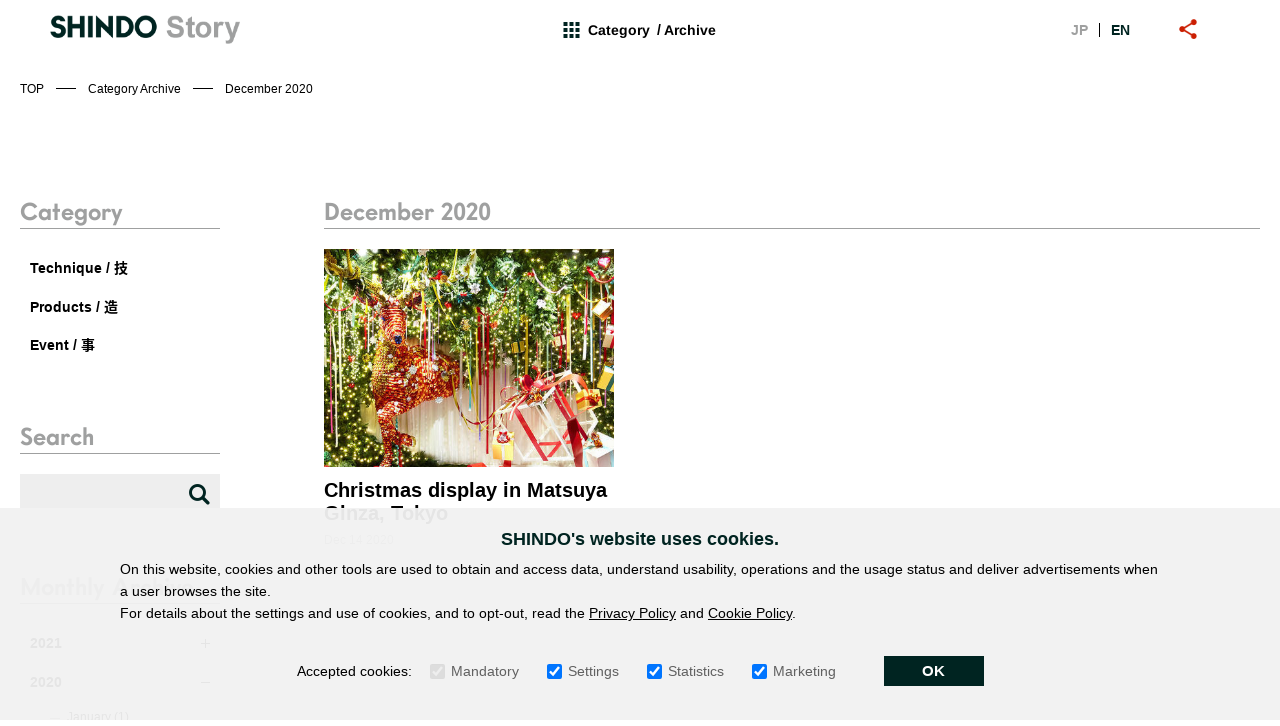

--- FILE ---
content_type: text/html
request_url: https://magazine.shindo.com/en/2020/12/
body_size: 17799
content:
<!DOCTYPE HTML>
<html lang="en">
<head>
    <meta charset="UTF-8">
    <title>December 2020 | SHINDO STORY - SHINDO Co.、Ltd. Web Magazine</title>
    <meta name="description" content="SHINDO Co.、Ltd. specialises in manufacturing ribbons. We also offer a range of materials such as garment accessories, industrial materials and silicone.
Shindo Web Magazine delivers insights and information on manufacturing from various perspectives of people and things.">
    <meta http-equiv="X-UA-Compatible" content="IE=Edge">
    <meta name="viewport" content="initial-scale=1.0">

    
    
    
        
    

    <meta property="og:title" content="December 2020 | SHINDO STORY - SHINDO Co.、Ltd. Web Magazine">
    <meta property="og:type" content="website">
    <meta property="og:description" content="SHINDO Co.、Ltd. specialises in manufacturing ribbons. We also offer a range of materials such as garment accessories, industrial materials and silicone.
Shindo Web Magazine delivers insights and information on manufacturing from various perspectives of people and things.">
    <meta property="og:url" content="https://magazine.shindo.com/en/2020/12/">
    <meta property="og:image" content="https://magazine.shindo.com/en/img/ogp.png">
    <meta property="og:site_name" content="SHINDO STORY - SHINDO Co.、Ltd. Web Magazine">
    <meta name="twitter:card" content="summary" />
    <meta name="twitter:title" content="December 2020 | SHINDO STORY - SHINDO Co.、Ltd. Web Magazine" />
    <meta name="twitter:description" content="SHINDO Co.、Ltd. specialises in manufacturing ribbons. We also offer a range of materials such as garment accessories, industrial materials and silicone.
Shindo Web Magazine delivers insights and information on manufacturing from various perspectives of people and things." />
    <meta name="twitter:image" content="https://magazine.shindo.com/en/img/ogp.png" />
    <meta name="twitter:url" content="https://magazine.shindo.com/en/2020/12/" />
    <script type="text/javascript" src="//script.crazyegg.com/pages/scripts/0003/8530.js" async="async"></script>
    <link href="https://fonts.googleapis.com/earlyaccess/notosansjapanese.css" rel="stylesheet" />
    <link rel="stylesheet" href="https://magazine.shindo.com/en/css/styles.css">


    

    <link rel="shortcut icon" type="image/x-icon" href="https://magazine.shindo.com/en/img/favicon.ico">
    <link rel="apple-touch-icon" sizes="144x144" href="https://magazine.shindo.com/en/img/webclipicon.png">


    <link rel="canonical" href="https://magazine.shindo.com/en/2020/12/">

</head>

<body>
<script>
  window.fbAsyncInit = function() {
    FB.init({
      appId            : '254178485237283',
      autoLogAppEvents : true,
      xfbml            : true,
      version          : 'v3.1'
    });
  };

  (function(d, s, id){
     var js, fjs = d.getElementsByTagName(s)[0];
     if (d.getElementById(id)) {return;}
     js = d.createElement(s); js.id = id;
     js.src = "https://connect.facebook.net/en_US/sdk.js";
     fjs.parentNode.insertBefore(js, fjs);
   }(document, 'script', 'facebook-jssdk'));
</script>

<a id="pagetop" name="pagetop"></a>

<div class="l-header">
    <p class="l-header-menu-button u-sp-only" data-popup-trigger="menu"><a href="#" data-popup-trigger-anchor="menu"><img src="https://magazine.shindo.com/en/img/icon_menu_01.png" alt="MENU"></a></p>
    <p class="l-header-sitelogo"><a href="https://magazine.shindo.com/en/"><img src="https://magazine.shindo.com/en/img/logo_sitelogo_01.png" alt="SHINDO Story"></a></p>
    <p class="l-header-archive-link u-pc-only" data-clone-master="archive"><a href="https://magazine.shindo.com/en/archives.html"><span class="l-header-archive-link__inner"><span>Category</span></span><span class="l-header-archive-link__inner"><span>Archive</span></span></a></p>
    <ul class="l-header-lang-link">
        <li class="l-header-lang-link__item"><a href="https://magazine.shindo.com/jp/">JP</a></li>
        <li class="l-header-lang-link__item is-current"><a href="https://magazine.shindo.com/en/">EN</a></li>
    <!-- /.l-header-lang-link --></ul>
    <div class="l-header-share-button-area" data-share-button>
        <p class="l-header-share-button" data-popup-trigger="share"><a href="#" data-popup-trigger-anchor><img src="https://magazine.shindo.com/en/img/icon_share_01.png" alt="SHARE"></a></p>
        <div class="l-header-share-list-area u-pc-only" data-clone-destination="share"><!-- ここに要素が複製されます --></div>
    <!-- /.l-header-share-button-area --></div>

    <div class="l-header-menu u-sp-only" data-popup="menu">
        <ul class="l-header-menu-list">
            <li class="l-header-menu-list__item"><a href="https://magazine.shindo.com/en/"><span>TOP</span></a></li>
            <li class="l-header-menu-list__item" data-clone-destination="archive"><!-- ここに要素が複製されます --></li>
            <li class="l-header-menu-list__item"><span>SEARCH</span>
                <div data-clone-master="search">
                    <div id="search"></div>
                </div>
            <!-- /.l-header-menu-list__item --></li>
        <!-- /.l-header-menu-list --></ul>
    <!-- /.l-header-menu --></div>

    <div class="l-header-share u-sp-only" data-popup="share">
        <div class="l-header-share-content">
            <h2 class="l-header-share__title"><span>Share this page</span></h2>
            <ul class="l-header-share-list" data-clone-master="share">
                <li class="l-header-share-list__item--facebook"><a href="#" data-share-facebook><span class="l-header-share-list__icon"><img src="https://magazine.shindo.com/en/img/icon_facebook_01.png" alt="Facebook"></span><span class="l-header-share-list__text">Facebook</span></a></li>
                <li class="l-header-share-list__item--twitter"><a href="#" data-share-twitter><span class="l-header-share-list__icon"><img src="https://magazine.shindo.com/en/img/icon_twitter_01.png" alt="Twitter"></span><span class="l-header-share-list__text">Twitter</span></a></li>
                <li class="l-header-share-list__item--pinterest"><a href="#" data-share-pinterest><span class="l-header-share-list__icon"><img src="https://magazine.shindo.com/en/img/icon_pinterest_01.png" alt="Pinterest" class="u-sp-only"><img src="https://magazine.shindo.com/en/img/icon_pinterest_01_pc.png" alt="Pinterest" class="u-pc-only"></span><span class="l-header-share-list__text">Pinterest</span></a></li>
            <!-- /.l-header-share-list --></ul>
        <!-- /.l-header-share-content --></div>
    <!-- /.l-header-share --></div>
<!-- /.l-header --></div>


<div class="l-frame">
    <div class="l-body">
        <div data-clone-destination="topicpath"><!-- ここに要素が複製されます --></div>
<div class="p-sort-menu u-sp-only">
    <div class="p-sort-menu-box" data-sort-menu-box>
        <p class="p-sort-menu-box__label" data-sort-menu-trigger data-sort-menu-trigger-category><span>Category</span></p>
        <div class="p-sort-menu-box__body" data-sort-menu-body>
            <ul class="p-sort-menu-list" data-clone-master="categorylist">

                <li class="p-sort-menu-list__item"><a href="https://magazine.shindo.com/en/technique/">Technique / <span class="p-sort-menu-list__item-ja">技</span></a></li>

                <li class="p-sort-menu-list__item"><a href="https://magazine.shindo.com/en/products/">Products / <span class="p-sort-menu-list__item-ja">造</span></a></li>

                <li class="p-sort-menu-list__item"><a href="https://magazine.shindo.com/en/event/">Event / <span class="p-sort-menu-list__item-ja">事</span></a></li>

            <!-- ./p-sort-menu-list --></ul>
        <!-- /.p-sort-menu-box__body --></div>
    <!-- /.p-sort-menu-box --></div>
    <div class="p-sort-menu-box" data-sort-menu-box>
        <p class="p-sort-menu-box__label" data-sort-menu-trigger data-sort-menu-trigger-category><span>Monthly</span></p>
        <div class="p-sort-menu-box__body" data-sort-menu-body>

    



    
            <ul class="p-sort-menu-list" data-clone-master="monthlylist">
    
                <li class="p-sort-menu-list__item" data-sort-menu-box><span class="p-sort-menu-box__label-second" data-sort-menu-trigger>2021</span>
    
        
                    <div class="p-sort-menu-box__body-second" data-sort-menu-body>
                        <ul class="p-sort-menu-list-second">
        
                            <li class="p-sort-menu-list-second__item"><a href="https://magazine.shindo.com/en/2021/01/">January (1)</a></li>
        
                        <!-- /.p-sort-menu-list --></ul>
                    <!-- /.p-sort-menu-box__body-second --></div>
        
    
                <!-- /.p-sort-menu-list__item --></li>
    

    
                <li class="p-sort-menu-list__item" data-sort-menu-box><span class="p-sort-menu-box__label-second" data-sort-menu-trigger>2020</span>
    
        
                    <div class="p-sort-menu-box__body-second" data-sort-menu-body>
                        <ul class="p-sort-menu-list-second">
        
                            <li class="p-sort-menu-list-second__item"><a href="https://magazine.shindo.com/en/2020/01/">January (1)</a></li>
        
    
        
                            <li class="p-sort-menu-list-second__item"><a href="https://magazine.shindo.com/en/2020/03/">March (1)</a></li>
        
    
        
                            <li class="p-sort-menu-list-second__item"><a href="https://magazine.shindo.com/en/2020/04/">April (1)</a></li>
        
    
        
                            <li class="p-sort-menu-list-second__item"><a href="https://magazine.shindo.com/en/2020/05/">May (2)</a></li>
        
    
        
                            <li class="p-sort-menu-list-second__item"><a href="https://magazine.shindo.com/en/2020/08/">August (1)</a></li>
        
    
        
                            <li class="p-sort-menu-list-second__item"><a href="https://magazine.shindo.com/en/2020/09/">September (1)</a></li>
        
    
        
                            <li class="p-sort-menu-list-second__item"><a href="https://magazine.shindo.com/en/2020/10/">October (1)</a></li>
        
    
        
                            <li class="p-sort-menu-list-second__item current"><a href="https://magazine.shindo.com/en/2020/12/">December (1)</a></li>
        
                        <!-- /.p-sort-menu-list --></ul>
                    <!-- /.p-sort-menu-box__body-second --></div>
        
    
                <!-- /.p-sort-menu-list__item --></li>
    

    
                <li class="p-sort-menu-list__item" data-sort-menu-box><span class="p-sort-menu-box__label-second" data-sort-menu-trigger>2019</span>
    
        
                    <div class="p-sort-menu-box__body-second" data-sort-menu-body>
                        <ul class="p-sort-menu-list-second">
        
                            <li class="p-sort-menu-list-second__item"><a href="https://magazine.shindo.com/en/2019/09/">September (1)</a></li>
        
    
        
                            <li class="p-sort-menu-list-second__item"><a href="https://magazine.shindo.com/en/2019/11/">November (1)</a></li>
        
                        <!-- /.p-sort-menu-list --></ul>
                    <!-- /.p-sort-menu-box__body-second --></div>
        
    
                <!-- /.p-sort-menu-list__item --></li>
    

    
                <li class="p-sort-menu-list__item" data-sort-menu-box><span class="p-sort-menu-box__label-second" data-sort-menu-trigger>2018</span>
    
        
                    <div class="p-sort-menu-box__body-second" data-sort-menu-body>
                        <ul class="p-sort-menu-list-second">
        
                            <li class="p-sort-menu-list-second__item"><a href="https://magazine.shindo.com/en/2018/10/">October (3)</a></li>
        
    
        
                            <li class="p-sort-menu-list-second__item"><a href="https://magazine.shindo.com/en/2018/12/">December (2)</a></li>
        
                        <!-- /.p-sort-menu-list --></ul>
                    <!-- /.p-sort-menu-box__body-second --></div>
        
    
                <!-- /.p-sort-menu-list__item --></li>
    
            <!-- ./p-sort-menu-list --></ul>
    

        <!-- /.p-sort-menu-box__body --></div>
    <!-- /.p-sort-menu-box --></div>
<!-- /.p-sort-menu --></div>


        <div class="l-content">
            <div class="l-content-inner">
                <h1 class="p-title"><span>December 2020</span></h1>
                <ul class="p-archive-list" data-archive-list data-json="https://magazine.shindo.com/en/entries.json" data-type="year_month" data-filter="2020/12/"></ul>
                <div class="p-archive-pager" data-archive-pager></div>
            <!-- /.l-content-inner --></div>
        <!-- /.l-content --></div>

<div class="l-sidebar u-pc-only" data-sidebar>
    <h2 class="p-title"><span>Category</span></h2>
    <div class="l-sidebar-content" data-clone-destination="categorylist"><!-- ここに要素が複製されます --></div>
    <h2 class="p-title"><span>Search</span></h2>
    <div class="l-sidebar-content" data-clone-destination="search"><!-- ここに要素が複製されます --></div>
    <h2 class="p-title"><span>Monthly Archive</span></h2>
    <div class="l-sidebar-content" data-clone-destination="monthlylist"><!-- 要素が複製されます --></div>
<!-- /.l-sidebar --></div>

    <!-- /.l-body --></div>

    <p class="p-topicpath u-sp-only" data-clone-master="topicpath"><span class="p-topicpath__link"><a href="https://magazine.shindo.com/en/">TOP</a></span><span class="p-topicpath__link"><a href="https://magazine.shindo.com/en/archives.html">Category Archive</a></span>December 2020</p>
<!-- /.l-frame --></div>

<div class="l-footer">
    <p class="l-footer-pagetop-button"><a href="#pagetop">TOP</a></p>
    <ul class="l-footer-banner-list">
        <li class="l-footer-banner-list-item--01"><a href="https://www.shindo.com/en/" target="_blank">
            <p class="l-footer-banner-list-item__image"><img src="https://magazine.shindo.com/en/img/image_footer_banner_01.jpg" alt="Image" data-object-fit></p>
            <div class="l-footer-banner-list-item-content">
                <p class="l-footer-banner-list-item__title"><img src="https://magazine.shindo.com/en/img/logo_shindo_01.png" alt="SHINDO"><br>
                    <span>Corporate Site</span></p>
                <p class="l-footer-banner-list-item__button">View More</p>
            <!-- /.l-footer-banner-list-item-content --></div>
        </a><!-- /.l-footer-banner-list__item --></li>
        <li class="l-footer-banner-list-item--02"><a href="https://sicen.shindo.com/" target="_blank">
            <p class="l-footer-banner-list-item__image"><img src="https://magazine.shindo.com/en/img/image_footer_banner_02.jpg" alt="Image" data-object-fit></p>
            <div class="l-footer-banner-list-item-content">
                <p class="l-footer-banner-list-item__title"><img src="https://magazine.shindo.com/en/img/logo_sic_01.png" alt="SIC"><br>
                    <span>Online Catalog</span></p>
                <p class="l-footer-banner-list-item__button">View More</p>
            <!-- /.l-footer-banner-list-item-content --></div>
        </a><!-- /.l-footer-banner-list__item --></li>
    <!-- /.l-footer-banner-list --></ul>
    <div class="l-frame">
        
        <ul class="l-footer-policy">

            <li class="l-footer-policy__item"><a href="https://www.shindo.com/en/privacy/"><span>Privacy Policy</span></a></li>
            <li class="l-footer-policy__item"><a href="https://www.shindo.com/en/cookie/"><span>Cookie Policy</span></a></li>

        <!-- /.l-footer-policy --></ul>
        <p class="l-footer-copyright"><span>Copyright &copy; 2018 SHINDO.</span></p>
    <!-- /.l-frame --></div>
<!-- /.l-footer --></div>

<div class="p-media-queries" data-media-queries></div>

<script src="https://magazine.shindo.com/en/js/jquery-3.2.1.min.js"></script>
<script src="https://magazine.shindo.com/en/js/jquery.cookie.js"></script>
<script src="https://magazine.shindo.com/en/js/ofi.min.js"></script>
<script src="https://magazine.shindo.com/en/js/slick.min.js"></script>
<script src="https://magazine.shindo.com/en/js/mustache.js"></script>
<script src="https://magazine.shindo.com/en/js/flexibleSearch.min.js"></script>
<script src="https://magazine.shindo.com/en/js/flexibleSearch-config.js"></script>
<script src="https://magazine.shindo.com/en/js/scripts.js"></script>
<script>
    $(function() {
        // SNSシェアボタン
        $('[data-share-facebook]').on('click', function() {
            FB.ui({
                method: 'share',
                href: 'https://magazine.shindo.com/en/2020/12/',
            });
            return false;
        });
        $('[data-share-twitter]').on('click', function() {
            url = 'https://twitter.com/share?url=' + encodeURIComponent('https://magazine.shindo.com/en/2020/12/') + '&text=' + encodeURIComponent(document.title);
            window.open(url);
            return false;
        });
        $('[data-share-pinterest]').on('click', function() {
            var e=document.createElement('script');
            e.setAttribute('type','text/javascript');
            e.setAttribute('charset','UTF-8');
            e.setAttribute('src','//assets.pinterest.com/js/pinmarklet.js?r='+Math.random()*99999999);
            document.body.appendChild(e);
            return false;
        });
    });
</script>


    
<script src="https://magazine.shindo.com/en/js/jquery.twbsPagination.min.js"></script>
    

    
<script src="https://magazine.shindo.com/en/js/pagination_setting.js"></script>
    



</body>
</html>


--- FILE ---
content_type: text/css
request_url: https://magazine.shindo.com/en/css/styles.css
body_size: 75155
content:
@charset "UTF-8";
/*
  This mixin can be used to set the object-fit:
  @include object-fit(contain);

  or object-fit and object-position:
  @include object-fit(cover, top);
*/
/*! normalize.css v4.1.1 | MIT License | github.com/necolas/normalize.css */
/**
 * 1. Change the default font family in all browsers (opinionated).
 * 2. Prevent adjustments of font size after orientation changes in IE and iOS.
 */
html {
  font-family: sans-serif;
  /* 1 */
  -ms-text-size-adjust: 100%;
  /* 2 */
  -webkit-text-size-adjust: 100%;
  /* 2 */ }

/**
 * Remove the margin in all browsers (opinionated).
 */
body {
  margin: 0; }

/* HTML5 display definitions
   ========================================================================== */
/**
 * Add the correct display in IE 9-.
 * 1. Add the correct display in Edge, IE, and Firefox.
 * 2. Add the correct display in IE.
 */
article,
aside,
details,
figcaption,
figure,
footer,
header,
main,
menu,
nav,
section,
summary {
  /* 1 */
  display: block; }

/**
 * Add the correct display in IE 9-.
 */
audio,
canvas,
progress,
video {
  display: inline-block; }

/**
 * Add the correct display in iOS 4-7.
 */
audio:not([controls]) {
  display: none;
  height: 0; }

/**
 * Add the correct vertical alignment in Chrome, Firefox, and Opera.
 */
progress {
  vertical-align: baseline; }

/**
 * Add the correct display in IE 10-.
 * 1. Add the correct display in IE.
 */
template,
[hidden] {
  display: none; }

/* Links
   ========================================================================== */
/**
 * 1. Remove the gray background on active links in IE 10.
 * 2. Remove gaps in links underline in iOS 8+ and Safari 8+.
 */
a {
  background-color: transparent;
  /* 1 */
  -webkit-text-decoration-skip: objects;
  /* 2 */ }

/**
 * Remove the outline on focused links when they are also active or hovered
 * in all browsers (opinionated).
 */
a:active,
a:hover {
  outline-width: 0; }

/* Text-level semantics
   ========================================================================== */
/**
 * 1. Remove the bottom border in Firefox 39-.
 * 2. Add the correct text decoration in Chrome, Edge, IE, Opera, and Safari.
 */
abbr[title] {
  border-bottom: none;
  /* 1 */
  text-decoration: underline;
  /* 2 */
  -webkit-text-decoration: underline dotted;
  text-decoration: underline dotted;
  /* 2 */ }

/**
 * Prevent the duplicate application of `bolder` by the next rule in Safari 6.
 */
b,
strong {
  font-weight: inherit; }

/**
 * Add the correct font weight in Chrome, Edge, and Safari.
 */
b,
strong {
  font-weight: bolder; }

/**
 * Add the correct font style in Android 4.3-.
 */
dfn {
  font-style: italic; }

/**
 * Correct the font size and margin on `h1` elements within `section` and
 * `article` contexts in Chrome, Firefox, and Safari.
 */
h1 {
  font-size: 2em;
  margin: 0.67em 0; }

/**
 * Add the correct background and color in IE 9-.
 */
mark {
  background-color: #ff0;
  color: #000; }

/**
 * Add the correct font size in all browsers.
 */
small {
  font-size: 80%; }

/**
 * Prevent `sub` and `sup` elements from affecting the line height in
 * all browsers.
 */
sub,
sup {
  font-size: 75%;
  line-height: 0;
  position: relative;
  vertical-align: baseline; }

sub {
  bottom: -0.25em; }

sup {
  top: -0.5em; }

/* Embedded content
   ========================================================================== */
/**
 * Remove the border on images inside links in IE 10-.
 */
img {
  border-style: none; }

/**
 * Hide the overflow in IE.
 */
svg:not(:root) {
  overflow: hidden; }

/* Grouping content
   ========================================================================== */
/**
 * 1. Correct the inheritance and scaling of font size in all browsers.
 * 2. Correct the odd `em` font sizing in all browsers.
 */
code,
kbd,
pre,
samp {
  font-family: monospace, monospace;
  /* 1 */
  font-size: 1em;
  /* 2 */ }

/**
 * Add the correct margin in IE 8.
 */
figure {
  margin: 1em 40px; }

/**
 * 1. Add the correct box sizing in Firefox.
 * 2. Show the overflow in Edge and IE.
 */
hr {
  -webkit-box-sizing: content-box;
  box-sizing: content-box;
  /* 1 */
  height: 0;
  /* 1 */
  overflow: visible;
  /* 2 */ }

/* Forms
   ========================================================================== */
/**
 * 1. Change font properties to `inherit` in all browsers (opinionated).
 * 2. Remove the margin in Firefox and Safari.
 */
button,
input,
select,
textarea {
  font: inherit;
  /* 1 */
  margin: 0;
  /* 2 */ }

/**
 * Restore the font weight unset by the previous rule.
 */
optgroup {
  font-weight: bold; }

/**
 * Show the overflow in IE.
 * 1. Show the overflow in Edge.
 */
button,
input {
  /* 1 */
  overflow: visible; }

/**
 * Remove the inheritance of text transform in Edge, Firefox, and IE.
 * 1. Remove the inheritance of text transform in Firefox.
 */
button,
select {
  /* 1 */
  text-transform: none; }

/**
 * 1. Prevent a WebKit bug where (2) destroys native `audio` and `video`
 *    controls in Android 4.
 * 2. Correct the inability to style clickable types in iOS and Safari.
 */
button,
html [type="button"],
[type="reset"],
[type="submit"] {
  -webkit-appearance: button;
  /* 2 */ }

/**
 * Remove the inner border and padding in Firefox.
 */
button::-moz-focus-inner,
[type="button"]::-moz-focus-inner,
[type="reset"]::-moz-focus-inner,
[type="submit"]::-moz-focus-inner {
  border-style: none;
  padding: 0; }

/**
 * Restore the focus styles unset by the previous rule.
 */
button:-moz-focusring,
[type="button"]:-moz-focusring,
[type="reset"]:-moz-focusring,
[type="submit"]:-moz-focusring {
  outline: 1px dotted ButtonText; }

/**
 * Change the border, margin, and padding in all browsers (opinionated).
 */
fieldset {
  border: 1px solid #c0c0c0;
  margin: 0 2px;
  padding: 0.35em 0.625em 0.75em; }

/**
 * 1. Correct the text wrapping in Edge and IE.
 * 2. Correct the color inheritance from `fieldset` elements in IE.
 * 3. Remove the padding so developers are not caught out when they zero out
 *    `fieldset` elements in all browsers.
 */
legend {
  -webkit-box-sizing: border-box;
  box-sizing: border-box;
  /* 1 */
  color: inherit;
  /* 2 */
  display: table;
  /* 1 */
  max-width: 100%;
  /* 1 */
  padding: 0;
  /* 3 */
  white-space: normal;
  /* 1 */ }

/**
 * Remove the default vertical scrollbar in IE.
 */
textarea {
  overflow: auto; }

/**
 * 1. Add the correct box sizing in IE 10-.
 * 2. Remove the padding in IE 10-.
 */
[type="checkbox"],
[type="radio"] {
  -webkit-box-sizing: border-box;
  box-sizing: border-box;
  /* 1 */
  padding: 0;
  /* 2 */ }

/**
 * Correct the cursor style of increment and decrement buttons in Chrome.
 */
[type="number"]::-webkit-inner-spin-button,
[type="number"]::-webkit-outer-spin-button {
  height: auto; }

/**
 * 1. Correct the odd appearance in Chrome and Safari.
 * 2. Correct the outline style in Safari.
 */
[type="search"] {
  -webkit-appearance: textfield;
  /* 1 */
  outline-offset: -2px;
  /* 2 */ }

/**
 * Remove the inner padding and cancel buttons in Chrome and Safari on OS X.
 */
[type="search"]::-webkit-search-cancel-button,
[type="search"]::-webkit-search-decoration {
  -webkit-appearance: none; }

/**
 * Correct the text style of placeholders in Chrome, Edge, and Safari.
 */
::-webkit-input-placeholder {
  color: inherit;
  opacity: 0.54; }

/**
 * 1. Correct the inability to style clickable types in iOS and Safari.
 * 2. Change font properties to `inherit` in Safari.
 */
::-webkit-file-upload-button {
  -webkit-appearance: button;
  /* 1 */
  font: inherit;
  /* 2 */ }

/* ======================================== */
/* 基本設定 */
/* ======================================== */
@font-face {
  font-family: "IntervogueAlt";
  src: local("IntervogueAlt Light"), url("../fonts/IntervogueAlt-Light.eot") format("eot"), url("../fonts/IntervogueAlt-Light.woff") format("woff");
  font-weight: 300;
  font-style: normal; }

@font-face {
  font-family: "IntervogueAlt";
  src: local("IntervogueAlt Med"), url("../fonts/IntervogueAlt-Med.eot") format("eot"), url("../fonts/IntervogueAlt-Med.woff") format("woff");
  font-weight: 500;
  font-style: normal; }

@font-face {
  font-family: "IntervogueAlt";
  src: local("IntervogueAlt Bold"), url("../fonts/IntervogueAlt-Bold.eot") format("eot"), url("../fonts/IntervogueAlt-Bold.woff") format("woff");
  font-weight: 700;
  font-style: normal; }

html {
  -webkit-box-sizing: border-box;
  box-sizing: border-box; }

*,
*:before,
*:after {
  -webkit-box-sizing: inherit;
  box-sizing: inherit; }

html {
  color: #000;
  font-size: 16px;
  font-family: Arial, Helvetica, "Hiragino Kaku Gothic ProN", Meiryo, sans-serif;
  word-wrap: break-word;
  overflow-wrap: break-word; }
  @media screen and (max-width: 767px) {
    html {
      font-size: 14px; } }

a {
  color: #000;
  text-decoration: underline; }
  a:visited {
    color: inherit; }
  @media screen and (min-width: 768px) {
    a {
      -webkit-transition: color 200ms ease;
      -o-transition: color 200ms ease;
      transition: color 200ms ease; }
      body a:hover {
        color: #9fa0a0;
        text-decoration: none; } }

::-moz-selection {
  background: #91cec9; }

::selection {
  background: #91cec9; }

p {
  line-height: 1.6; }
  p:first-child {
    margin-top: 0; }
  p:last-child {
    margin-bottom: 0; }

img {
  max-width: 100%;
  height: auto; }

/* ======================================== */
/* フレーム */
/* ======================================== */
.l-frame {
  margin: 0 12px; }
  .l-frame#content {
    padding-top: 50px; }
  @media screen and (min-width: 768px) {
    .l-frame {
      max-width: 1440px;
      margin: 0 auto;
      padding: 0 20px; } }

/* ======================================== */
/* ボディ */
/* ======================================== */
.l-body {
  margin-bottom: 50px; }
  @media screen and (min-width: 768px) {
    .l-body {
      margin-bottom: 80px; }
      .l-body::after {
        content: "";
        display: block;
        clear: both; } }

@media screen and (min-width: 768px) {
  .l-content {
    float: right;
    width: calc(100% - 200px);
    margin-top: 60px; } }

@media screen and (min-width: 768px) {
  .l-content-inner {
    width: 90%;
    margin-left: 10%; } }

/* ======================================== */
/* ヘッダー */
/* ======================================== */
.l-header {
  position: relative;
  height: 60px;
  border-bottom: 1px solid #ccc; }
  @media screen and (min-width: 768px) {
    .l-header {
      margin: 0 50px;
      border-bottom: none; } }

@media screen and (max-width: 767px) {
  .l-header-menu-button {
    position: absolute;
    left: 12px;
    top: 50%;
    width: 24px;
    height: 24px;
    margin: 0;
    -webkit-transform: translateY(-50%);
    -ms-transform: translateY(-50%);
    transform: translateY(-50%); }
    .l-header-menu-button a {
      position: relative;
      display: block; }
      .l-header-menu-button a::before, .l-header-menu-button a::after {
        content: "";
        position: absolute;
        left: 2px;
        top: 10px;
        display: inline-block;
        width: 20px;
        height: 3px;
        background: #000;
        opacity: 0;
        -webkit-transform: rotate(45deg);
        -ms-transform: rotate(45deg);
        transform: rotate(45deg);
        -webkit-transition: opacity 200ms ease;
        -o-transition: opacity 200ms ease;
        transition: opacity 200ms ease; }
      .l-header-menu-button a::after {
        -webkit-transform: rotate(-45deg);
        -ms-transform: rotate(-45deg);
        transform: rotate(-45deg); }
    .l-header-menu-button img {
      vertical-align: middle;
      opacity: 1;
      -webkit-transition: opacity 200ms ease;
      -o-transition: opacity 200ms ease;
      transition: opacity 200ms ease; }
    .l-header-menu-button.is-opened a::before, .l-header-menu-button.is-opened a::after {
      opacity: 1; }
    .l-header-menu-button.is-opened img {
      opacity: 0; } }

.l-header-sitelogo {
  position: absolute;
  left: 48px;
  top: 50%;
  width: 146px;
  height: 22px;
  margin: 0;
  line-height: 1;
  -webkit-transform: translateY(-50%);
  -ms-transform: translateY(-50%);
  transform: translateY(-50%); }
  @media screen and (min-width: 768px) {
    .l-header-sitelogo {
      left: 0;
      width: 190px;
      height: 30px; } }

.l-header-archive-link {
  margin: 0;
  line-height: normal; }
  .l-header-archive-link a {
    text-decoration: none; }
  @media screen and (min-width: 768px) {
    .l-header-archive-link {
      position: absolute;
      left: 50%;
      top: 50%;
      font-size: 0.875em;
      font-weight: bold;
      -webkit-transform: translate(-50%, -50%);
      -ms-transform: translate(-50%, -50%);
      transform: translate(-50%, -50%); }
      .l-header-archive-link a {
        position: relative;
        padding-left: 25px; }
        .l-header-archive-link a::before {
          content: "";
          position: absolute;
          left: 0;
          top: 50%;
          display: inline-block;
          width: 16px;
          height: 16px;
          background: url("../img/icon_menu_01.png") no-repeat left top;
          background-size: 16px auto;
          -webkit-transform: translateY(-50%);
          -ms-transform: translateY(-50%);
          transform: translateY(-50%); } }

.l-header-archive-link__inner:first-child {
  position: relative;
  padding-right: .6em;
  margin-right: .6em; }
  .l-header-archive-link__inner:first-child::after {
    content: "";
    position: absolute;
    top: 50%;
    right: 0;
    display: inline-block;
    width: 1px;
    height: 60%;
    background: #000;
    -webkit-transform: translateY(-50%);
    -ms-transform: translateY(-50%);
    transform: translateY(-50%); }

.l-header-archive-link__inner span {
  display: inline-block;
  -webkit-transform: rotate(0.05deg);
  -ms-transform: rotate(0.05deg);
  transform: rotate(0.05deg); }

@media screen and (min-width: 768px) {
  .l-header-archive-link__inner {
    line-height: 16px; }
    .l-header-archive-link__inner:first-child {
      padding-right: .5em;
      margin-right: .5em; }
      .l-header-archive-link__inner:first-child::after {
        content: "/";
        top: auto;
        background: none;
        -webkit-transform: none;
        -ms-transform: none;
        transform: none; }
    .l-header-archive-link__inner a {
      line-height: 16px; } }

.l-header-lang-link {
  position: absolute;
  right: 52px;
  top: 50%;
  margin: 0;
  padding: 0;
  list-style: none;
  -webkit-transform: translateY(-50%);
  -ms-transform: translateY(-50%);
  transform: translateY(-50%); }
  .l-header-lang-link::after {
    content: "";
    display: block;
    clear: both; }
  @media screen and (min-width: 768px) {
    .l-header-lang-link {
      right: 100px;
      font-size: 0.875em; } }

.l-header-lang-link__item {
  float: left;
  margin-right: .8em;
  padding-right: .8em;
  border-right: 1px solid;
  font-weight: bold;
  line-height: 1; }
  .l-header-lang-link__item:last-child {
    margin-right: 0;
    padding-right: 0;
    border-right: none; }
  .l-header-lang-link__item a {
    color: #9fa0a0;
    text-decoration: none;
    line-height: 1; }
    .l-header-lang-link__item a:hover {
      color: #9fa0a0; }
  .l-header-lang-link__item.is-current a {
    color: #002421; }
  @media screen and (min-width: 768px) {
    .l-header-lang-link__item a:hover {
      color: #9fa0a0; } }

.l-header-share-button-area {
  position: absolute;
  right: 12px;
  top: 50%;
  width: 18.5px;
  height: 20px;
  -webkit-transform: translateY(-50%);
  -ms-transform: translateY(-50%);
  transform: translateY(-50%); }
  @media screen and (min-width: 768px) {
    .l-header-share-button-area {
      top: 4px;
      width: 60px;
      height: auto;
      padding: 15px 12px;
      text-align: center;
      z-index: 1;
      cursor: pointer;
      -webkit-transform: translateY(0);
      -ms-transform: translateY(0);
      transform: translateY(0); }
      .l-header-share-button-area::after {
        content: "";
        position: absolute;
        left: 0;
        top: 0;
        display: inline-block;
        width: 100%;
        height: 100%;
        border-radius: 10px;
        background: #fff;
        border: 1px solid #ccc;
        opacity: 0;
        z-index: -1;
        -webkit-transition: opacity 200ms ease;
        -o-transition: opacity 200ms ease;
        transition: opacity 200ms ease; }
      .l-header-share-button-area.is-opened::after {
        opacity: 1; } }

.l-header-share-button {
  display: inline-block;
  width: 18.5px;
  height: 20px;
  margin: 0; }

@media screen and (max-width: 767px) {
  .l-header__overlay {
    position: absolute;
    left: 0;
    top: 0;
    width: 100%;
    height: 100vh;
    background: rgba(0, 36, 33, 0.8);
    z-index: -1; } }

@media screen and (max-width: 767px) {
  .l-header-menu {
    position: absolute;
    left: 0;
    top: 60px;
    display: none;
    width: 100%;
    height: 100vh;
    z-index: 3;
    overflow: auto;
    -webkit-overflow-scrolling: touch; } }

@media screen and (max-width: 767px) {
  .l-header-menu-list {
    margin: 0;
    padding: 60px 0;
    background: #fff;
    list-style: none; } }

@media screen and (max-width: 767px) {
  .l-header-menu-list__item {
    margin-bottom: 40px;
    font-family: "IntervogueAlt", sans-serif;
    font-weight: 700;
    font-size: 1.5rem;
    text-align: center; }
    .l-header-menu-list__item a {
      text-decoration: none; }
    .l-header-menu-list__item span {
      display: inline-block;
      -webkit-transform: rotate(0.05deg);
      -ms-transform: rotate(0.05deg);
      transform: rotate(0.05deg); } }

@media screen and (max-width: 767px) {
  .l-header-share {
    position: absolute;
    left: 0;
    top: 60px;
    display: none;
    width: 100%;
    height: 100vh;
    z-index: 3;
    overflow: auto;
    -webkit-overflow-scrolling: touch; } }

.l-header-share-content {
  position: absolute;
  left: 10%;
  top: 60px;
  width: 80%;
  padding: 35px;
  background: #fff; }

.l-header-share__title {
  margin: 0;
  padding-bottom: 30px;
  font-family: "IntervogueAlt", sans-serif;
  font-weight: 700;
  font-size: 1.5rem;
  text-align: center; }
  .l-header-share__title span {
    display: inline-block;
    -webkit-transform: rotate(0.05deg);
    -ms-transform: rotate(0.05deg);
    transform: rotate(0.05deg); }

@media screen and (min-width: 768px) {
  .l-header-share-list-area {
    display: none;
    margin-top: 30px; } }

.l-header-share-list {
  margin: 0;
  padding: 0;
  font-size: 1.14285714rem;
  list-style: none; }

.l-header-share-list__item--facebook, .l-header-share-list__item--twitter, .l-header-share-list__item--pinterest {
  margin-bottom: 15px; }
  .l-header-share-list__item--facebook:last-child, .l-header-share-list__item--twitter:last-child, .l-header-share-list__item--pinterest:last-child {
    margin-bottom: 0; }
  .l-header-share-list__item--facebook a, .l-header-share-list__item--twitter a, .l-header-share-list__item--pinterest a {
    display: block;
    padding: 12px;
    border-radius: 4px;
    font-weight: bold;
    color: #fff;
    text-decoration: none; }
  @media screen and (min-width: 768px) {
    .l-header-share-list__item--facebook, .l-header-share-list__item--twitter, .l-header-share-list__item--pinterest {
      display: inline-block;
      margin-bottom: 22px; }
      .l-header-share-list__item--facebook a, .l-header-share-list__item--twitter a, .l-header-share-list__item--pinterest a {
        padding: 0;
        border-radius: 50%; } }

.l-header-share-list__item--facebook a {
  background: #3b5998; }

.l-header-share-list__item--facebook .l-header-share-list__icon img {
  width: 10px;
  margin-top: 3px; }

@media screen and (min-width: 768px) {
  .l-header-share-list__item--facebook .l-header-share-list__icon img {
    margin-top: 0; } }

.l-header-share-list__item--twitter a {
  background: #1da1f2; }

.l-header-share-list__item--twitter .l-header-share-list__icon img {
  width: 18px;
  margin-top: 5px; }

@media screen and (min-width: 768px) {
  .l-header-share-list__item--twitter .l-header-share-list__icon img {
    margin-top: 0; } }

.l-header-share-list__item--pinterest a {
  background: #bd081c; }

.l-header-share-list__icon {
  position: relative;
  display: inline-block;
  width: 43px;
  height: 25px;
  margin-right: 20px;
  padding-right: 18px;
  text-align: center;
  vertical-align: middle; }
  .l-header-share-list__icon::after {
    content: "";
    position: absolute;
    right: 0;
    top: 0;
    display: inline-block;
    width: 1px;
    height: 100%;
    background: rgba(255, 255, 255, 0.5); }
  @media screen and (min-width: 768px) {
    .l-header-share-list__icon {
      width: 32px;
      height: 32px;
      margin-right: 0;
      padding-right: 0; }
      .l-header-share-list__icon::after {
        display: none; }
      .l-header-share-list__icon img {
        position: absolute;
        left: 50%;
        top: 50%;
        -webkit-transform: translate(-50%, -50%);
        -ms-transform: translate(-50%, -50%);
        transform: translate(-50%, -50%); } }

/* ======================================== */
/* サイドバー */
/* ======================================== */
@media screen and (min-width: 768px) {
  .l-sidebar {
    float: left;
    width: 200px;
    margin-top: 60px; } }

.l-sidebar-content {
  margin-bottom: 60px; }

/* ======================================== */
/* フッター */
/* ======================================== */
.l-footer {
  position: relative;
  margin-top: 50px;
  padding-bottom: .6em; }
  @media screen and (min-width: 768px) {
    .l-footer {
      margin-top: 100px;
      padding-bottom: 70px; }
      .l-footer::after {
        content: "";
        display: block;
        clear: both; } }

.l-footer-pagetop-button {
  position: absolute;
  right: 5px;
  bottom: 40px;
  margin: 0;
  font-size: .64285714rem;
  z-index: 1; }
  .l-footer-pagetop-button a {
    text-decoration: none; }
    .l-footer-pagetop-button a::before {
      content: "";
      position: absolute;
      left: 50%;
      bottom: 1.8em;
      width: 1px;
      height: 50px;
      display: inline-block;
      background: #000; }
  @media screen and (min-width: 768px) {
    .l-footer-pagetop-button {
      bottom: 35px;
      right: 20px;
      font-size: .625rem; }
      .l-footer-pagetop-button a::before {
        height: 100px; } }

.l-footer-banner-list {
  margin: 0 0 25px;
  padding: 0;
  list-style: none; }
  @media screen and (min-width: 768px) {
    .l-footer-banner-list {
      margin: 0 20px; }
      .l-footer-banner-list::after {
        content: "";
        display: block;
        clear: both; } }

.l-footer-banner-list-item--01, .l-footer-banner-list-item--02 {
  width: 100%;
  height: 138px;
  margin-bottom: 2px;
  background-repeat: no-repeat;
  background-position: center;
  background-size: cover; }
  .l-footer-banner-list-item--01 a, .l-footer-banner-list-item--02 a {
    position: relative;
    display: block;
    width: 100%;
    height: 100%;
    text-decoration: none;
    overflow: hidden; }
  @media screen and (min-width: 768px) {
    .l-footer-banner-list-item--01, .l-footer-banner-list-item--02 {
      float: left;
      width: calc(50% - 10px);
      height: 320px; }
      .l-footer-banner-list-item--01:first-child, .l-footer-banner-list-item--02:first-child {
        margin-right: 20px; } }

.l-footer-banner-list-item--01 .l-footer-banner-list-item__title {
  color: #fff; }

.l-footer-banner-list-item--02 .l-footer-banner-list-item__title {
  color: #fff; }

.l-footer-banner-list-item__image img {
  width: 100%;
  height: 138px;
  -o-object-fit: cover;
  object-fit: cover;
  font-family: "object-fit: cover"; }

@media screen and (min-width: 768px) {
  .l-footer-banner-list-item__image img {
    height: 320px; } }

.l-footer-banner-list-item-content {
  position: absolute;
  bottom: 15px;
  width: 100%;
  text-align: center; }
  @media screen and (min-width: 768px) {
    .l-footer-banner-list-item-content {
      bottom: 45px; } }

.l-footer-banner-list-item__title {
  margin: 0 0 .3em;
  font-size: 1.71428571rem;
  font-family: "IntervogueAlt", sans-serif;
  font-weight: 700; }
  .l-footer-banner-list-item__title img {
    vertical-align: middle; }
  .l-footer-banner-list-item--01 .l-footer-banner-list-item__title img {
    width: 84px; }
  .l-footer-banner-list-item--02 .l-footer-banner-list-item__title img {
    width: 63.5px; }
  .l-footer-banner-list-item__title span {
    display: inline-block;
    -webkit-transform: rotate(0.05deg);
    -ms-transform: rotate(0.05deg);
    transform: rotate(0.05deg); }
  @media screen and (min-width: 768px) {
    .l-footer-banner-list-item__title {
      margin-bottom: .5em;
      font-size: 3rem; }
      .l-footer-banner-list-item__title img {
        margin-bottom: .4em; }
      .l-footer-banner-list-item--01 .l-footer-banner-list-item__title img,
      .l-footer-banner-list-item--02 .l-footer-banner-list-item__title img {
        width: auto; } }

.l-footer-banner-list-item__button {
  display: inline-block;
  width: 60%;
  margin: 0;
  padding: .6em;
  border: 1px solid #000;
  background: #fff;
  font-weight: bold; }
  @media screen and (min-width: 768px) {
    .l-footer-banner-list-item__button {
      width: 50%;
      font-size: 1.125rem; } }

.l-footer-instagram {
  margin: 0 0 25px !important;
  font-family: "IntervogueAlt", sans-serif;
  font-weight: 500;
  font-size: 1.28571428rem;
  text-align: center; }
  .l-footer-instagram a {
    text-decoration: none; }
    .l-footer-instagram a::before {
      content: "";
      display: inline-block;
      width: 25.5px;
      height: 25px;
      margin: 0 .4em .2em 0;
      background: url("../img/icon_instagram_01.png") no-repeat left top;
      background-size: 25.5px auto;
      vertical-align: middle; }
  .l-footer-instagram span {
    display: inline-block;
    -webkit-transform: rotate(0.05deg);
    -ms-transform: rotate(0.05deg);
    transform: rotate(0.05deg); }
  @media screen and (min-width: 768px) {
    .l-footer-instagram {
      position: absolute;
      right: 55px;
      bottom: 25px;
      margin: 0 !important;
      font-size: 1rem; } }

.l-footer-policy {
  margin: 0 0 25px;
  padding: 0;
  font-family: "IntervogueAlt", sans-serif;
  font-weight: 500;
  font-size: .85714285rem;
  text-align: center;
  list-style: none; }
  @media screen and (min-width: 768px) {
    .l-footer-policy {
      position: absolute;
      left: 20px;
      bottom: 25px;
      margin: 0;
      font-size: 1rem; } }

.l-footer-policy__item {
  display: inline-block;
  margin: 0 1em; }
  .l-footer-policy__item a {
    text-decoration: none; }
  .l-footer-policy__item span {
    display: inline-block;
    -webkit-transform: rotate(0.05deg);
    -ms-transform: rotate(0.05deg);
    transform: rotate(0.05deg); }
  @media screen and (min-width: 768px) {
    .l-footer-policy__item:first-child {
      margin-left: 0; } }

.l-footer-copyright {
  font-family: "IntervogueAlt", sans-serif;
  font-weight: 300;
  font-size: .57142857rem;
  text-align: center; }
  .l-footer-copyright span {
    display: inline-block;
    -webkit-transform: rotate(0.05deg);
    -ms-transform: rotate(0.05deg);
    transform: rotate(0.05deg); }
  @media screen and (min-width: 768px) {
    .l-footer-copyright {
      position: absolute;
      left: 50%;
      bottom: 25px;
      margin: 0;
      font-size: .875rem;
      -webkit-transform: translateX(-50%);
      -ms-transform: translateX(-50%);
      transform: translateX(-50%); } }

/* ======================================== */
/* グリッドシステム */
/* ======================================== */
.c-row::after, .c-row--10::after, .c-row--reverse-10::after, .c-row--20::after, .c-row--reverse-20::after, .c-row--30::after, .c-row--reverse-30::after, .c-row--40::after, .c-row--reverse-40::after, .c-row--50::after, .c-row--reverse-50::after, .c-row--reverse::after {
  content: "";
  display: block;
  clear: both; }

.c-row--10, .c-row--reverse-10 {
  margin-right: -5px;
  margin-left: -5px; }

.c-row--20, .c-row--reverse-20 {
  margin-right: -10px;
  margin-left: -10px; }

.c-row--30, .c-row--reverse-30 {
  margin-right: -15px;
  margin-left: -15px; }

.c-row--40, .c-row--reverse-40 {
  margin-right: -20px;
  margin-left: -20px; }

.c-row--50, .c-row--reverse-50 {
  margin-right: -25px;
  margin-left: -25px; }

.c-col--1, .c-col--2, .c-col--3, .c-col--4, .c-col--5, .c-col--6, .c-col--7, .c-col--8, .c-col--9, .c-col--10, .c-col--11, .c-col--12 {
  position: relative;
  float: left;
  min-height: 1px; }

[class*="c-row--reverse"] > .c-col--1, [class*="c-row--reverse"] > .c-col--2, [class*="c-row--reverse"] > .c-col--3, [class*="c-row--reverse"] > .c-col--4, [class*="c-row--reverse"] > .c-col--5, [class*="c-row--reverse"] > .c-col--6, [class*="c-row--reverse"] > .c-col--7, [class*="c-row--reverse"] > .c-col--8, [class*="c-row--reverse"] > .c-col--9, [class*="c-row--reverse"] > .c-col--10, [class*="c-row--reverse"] > .c-col--11, [class*="c-row--reverse"] > .c-col--12 {
  float: right; }

.c-col--1 {
  width: 8.33333%; }

.c-col--2 {
  width: 16.66667%; }

.c-col--3 {
  width: 25%; }

.c-col--4 {
  width: 33.33333%; }

.c-col--5 {
  width: 41.66667%; }

.c-col--6 {
  width: 50%; }

.c-col--7 {
  width: 58.33333%; }

.c-col--8 {
  width: 66.66667%; }

.c-col--9 {
  width: 75%; }

.c-col--10 {
  width: 83.33333%; }

.c-col--11 {
  width: 91.66667%; }

.c-col--12 {
  width: 100%; }

.c-row--10 > .c-col--1, .c-row--reverse-10 > .c-col--1, .c-row--10 > .c-col--2, .c-row--reverse-10 > .c-col--2, .c-row--10 > .c-col--3, .c-row--reverse-10 > .c-col--3, .c-row--10 > .c-col--4, .c-row--reverse-10 > .c-col--4, .c-row--10 > .c-col--5, .c-row--reverse-10 > .c-col--5, .c-row--10 > .c-col--6, .c-row--reverse-10 > .c-col--6, .c-row--10 > .c-col--7, .c-row--reverse-10 > .c-col--7, .c-row--10 > .c-col--8, .c-row--reverse-10 > .c-col--8, .c-row--10 > .c-col--9, .c-row--reverse-10 > .c-col--9, .c-row--10 > .c-col--10, .c-row--reverse-10 > .c-col--10, .c-row--10 > .c-col--11, .c-row--reverse-10 > .c-col--11, .c-row--10 > .c-col--12, .c-row--reverse-10 > .c-col--12 {
  padding-right: 5px;
  padding-left: 5px; }

.c-row--20 > .c-col--1, .c-row--reverse-20 > .c-col--1, .c-row--20 > .c-col--2, .c-row--reverse-20 > .c-col--2, .c-row--20 > .c-col--3, .c-row--reverse-20 > .c-col--3, .c-row--20 > .c-col--4, .c-row--reverse-20 > .c-col--4, .c-row--20 > .c-col--5, .c-row--reverse-20 > .c-col--5, .c-row--20 > .c-col--6, .c-row--reverse-20 > .c-col--6, .c-row--20 > .c-col--7, .c-row--reverse-20 > .c-col--7, .c-row--20 > .c-col--8, .c-row--reverse-20 > .c-col--8, .c-row--20 > .c-col--9, .c-row--reverse-20 > .c-col--9, .c-row--20 > .c-col--10, .c-row--reverse-20 > .c-col--10, .c-row--20 > .c-col--11, .c-row--reverse-20 > .c-col--11, .c-row--20 > .c-col--12, .c-row--reverse-20 > .c-col--12 {
  padding-right: 10px;
  padding-left: 10px; }

.c-row--30 > .c-col--1, .c-row--reverse-30 > .c-col--1, .c-row--30 > .c-col--2, .c-row--reverse-30 > .c-col--2, .c-row--30 > .c-col--3, .c-row--reverse-30 > .c-col--3, .c-row--30 > .c-col--4, .c-row--reverse-30 > .c-col--4, .c-row--30 > .c-col--5, .c-row--reverse-30 > .c-col--5, .c-row--30 > .c-col--6, .c-row--reverse-30 > .c-col--6, .c-row--30 > .c-col--7, .c-row--reverse-30 > .c-col--7, .c-row--30 > .c-col--8, .c-row--reverse-30 > .c-col--8, .c-row--30 > .c-col--9, .c-row--reverse-30 > .c-col--9, .c-row--30 > .c-col--10, .c-row--reverse-30 > .c-col--10, .c-row--30 > .c-col--11, .c-row--reverse-30 > .c-col--11, .c-row--30 > .c-col--12, .c-row--reverse-30 > .c-col--12 {
  padding-right: 15px;
  padding-left: 15px; }

.c-row--40 > .c-col--1, .c-row--reverse-40 > .c-col--1, .c-row--40 > .c-col--2, .c-row--reverse-40 > .c-col--2, .c-row--40 > .c-col--3, .c-row--reverse-40 > .c-col--3, .c-row--40 > .c-col--4, .c-row--reverse-40 > .c-col--4, .c-row--40 > .c-col--5, .c-row--reverse-40 > .c-col--5, .c-row--40 > .c-col--6, .c-row--reverse-40 > .c-col--6, .c-row--40 > .c-col--7, .c-row--reverse-40 > .c-col--7, .c-row--40 > .c-col--8, .c-row--reverse-40 > .c-col--8, .c-row--40 > .c-col--9, .c-row--reverse-40 > .c-col--9, .c-row--40 > .c-col--10, .c-row--reverse-40 > .c-col--10, .c-row--40 > .c-col--11, .c-row--reverse-40 > .c-col--11, .c-row--40 > .c-col--12, .c-row--reverse-40 > .c-col--12 {
  padding-right: 20px;
  padding-left: 20px; }

.c-row--50 > .c-col--1, .c-row--reverse-50 > .c-col--1, .c-row--50 > .c-col--2, .c-row--reverse-50 > .c-col--2, .c-row--50 > .c-col--3, .c-row--reverse-50 > .c-col--3, .c-row--50 > .c-col--4, .c-row--reverse-50 > .c-col--4, .c-row--50 > .c-col--5, .c-row--reverse-50 > .c-col--5, .c-row--50 > .c-col--6, .c-row--reverse-50 > .c-col--6, .c-row--50 > .c-col--7, .c-row--reverse-50 > .c-col--7, .c-row--50 > .c-col--8, .c-row--reverse-50 > .c-col--8, .c-row--50 > .c-col--9, .c-row--reverse-50 > .c-col--9, .c-row--50 > .c-col--10, .c-row--reverse-50 > .c-col--10, .c-row--50 > .c-col--11, .c-row--reverse-50 > .c-col--11, .c-row--50 > .c-col--12, .c-row--reverse-50 > .c-col--12 {
  padding-right: 25px;
  padding-left: 25px; }

table col[class*="c-col--"] {
  position: static;
  display: table-column;
  float: none; }

table td[class*="c-col--"],
table th[class*="c-col--"] {
  position: static;
  display: table-cell;
  float: none; }

.c-col-break {
  width: 100%;
  clear: both; }

/* ======================================== */
/* サイト内検索 */
/* ======================================== */
.p-search {
  position: relative;
  width: 80%;
  margin: 15px auto 0;
  font-family: Arial, Helvetica, "Hiragino Kaku Gothic ProN", Meiryo, sans-serif;
  font-size: 1rem;
  font-weight: normal; }
  @media screen and (min-width: 768px) {
    .p-search {
      width: 100%;
      margin: 0; } }

.p-search__input {
  width: 100%;
  height: 40px;
  padding: .5em 41px .5em .5em;
  border: none;
  border-radius: 0;
  background: #eee;
  line-height: 40px;
  outline: none; }

.p-search__submit {
  position: absolute;
  right: 0;
  top: 0;
  width: 41px;
  height: 40px;
  padding: 0;
  border: none;
  border-radius: 0;
  background: url("../img/icon_search_01.png") no-repeat center center;
  background-size: 21px auto;
  outline: none;
  text-indent: -9999px; }

/* ======================================== */
/* パンくずリスト */
/* ======================================== */
.p-topicpath {
  margin: 15px 0 !important;
  font-size: .75rem; }
  .p-topicpath a {
    text-decoration: none; }
  @media screen and (min-width: 768px) {
    .p-topicpath {
      margin-top: 20px !important;
      margin-bottom: 20px !important; } }

.p-topicpath__link::after {
  content: "";
  display: inline-block;
  width: 20px;
  height: 1px;
  margin: 0 1em 3px;
  background: #000;
  vertical-align: middle; }

/* ======================================== */
/* 記事一覧ページタイトル */
/* ======================================== */
.p-archive-pagetitle {
  display: -webkit-box;
  display: -ms-flexbox;
  display: flex;
  -webkit-box-pack: center;
  -ms-flex-pack: center;
  justify-content: center;
  margin: 0 -12px;
  padding: 20px 0;
  border-bottom: 1px solid #ccc;
  font-family: "IntervogueAlt", sans-serif;
  font-weight: 700;
  font-size: 1.5rem;
  text-align: center; }
  @media screen and (min-width: 768px) {
    .p-archive-pagetitle {
      margin: 50px 0 0;
      padding-top: 0;
      padding-bottom: 0;
      border-bottom: none;
      font-size: 2.25rem; } }

.p-archive-pagetitle__inner span {
  display: inline-block;
  -webkit-transform: rotate(0.05deg);
  -ms-transform: rotate(0.05deg);
  transform: rotate(0.05deg); }

.p-archive-pagetitle__inner:first-child {
  position: relative;
  padding-right: .6em;
  margin-right: .6em; }
  .p-archive-pagetitle__inner:first-child::after {
    content: "";
    position: absolute;
    top: 50%;
    right: 0;
    display: inline-block;
    width: 1px;
    height: 50%;
    background: #000;
    -webkit-transform: translateY(-50%);
    -ms-transform: translateY(-50%);
    transform: translateY(-50%); }

/* ======================================== */
/* ソートメニュー */
/* ======================================== */
.p-sort-menu {
  position: relative;
  margin: 0 -12px 35px;
  z-index: 2; }
  .p-sort-menu::after {
    content: "";
    display: block;
    clear: both; }

.p-sort-menu-box {
  float: left;
  width: 50%; }
  .p-sort-menu-box:first-child {
    border-right: 1px solid #9fa0a0; }

.p-sort-menu-box__label {
  position: relative;
  margin: 0;
  padding: .6em 0;
  border-bottom: 1px solid #ccc;
  font-family: "IntervogueAlt", sans-serif;
  font-weight: 700;
  font-size: 1.28571428rem;
  color: #9fa0a0;
  text-align: center; }
  .p-sort-menu-box__label::after {
    position: absolute;
    right: 25px;
    top: 50%;
    content: "";
    display: inline-block;
    width: 6px;
    height: 6px;
    margin: -4px 0 0 0;
    color: #000;
    vertical-align: middle;
    border-top: 1px solid;
    border-right: 1px solid;
    -webkit-transform: rotate(135deg);
    -ms-transform: rotate(135deg);
    transform: rotate(135deg);
    -webkit-transform-origin: 50% 50%;
    -ms-transform-origin: 50% 50%;
    transform-origin: 50% 50%;
    -webkit-transition: background-color 200ms ease, -webkit-transform 200ms ease;
    transition: background-color 200ms ease, -webkit-transform 200ms ease;
    -o-transition: background-color 200ms ease, transform 200ms ease;
    transition: background-color 200ms ease, transform 200ms ease;
    transition: background-color 200ms ease, transform 200ms ease, -webkit-transform 200ms ease; }
  .p-sort-menu-box.is-opened .p-sort-menu-box__label {
    background: #f2f2f2; }
    .p-sort-menu-box.is-opened .p-sort-menu-box__label::after {
      -webkit-transform: rotate(-45deg);
      -ms-transform: rotate(-45deg);
      transform: rotate(-45deg); }
  .p-sort-menu-box__label span {
    display: inline-block;
    -webkit-transform: rotate(0.05deg);
    -ms-transform: rotate(0.05deg);
    transform: rotate(0.05deg); }

.p-sort-menu-box__body {
  position: absolute;
  top: auto;
  left: 0;
  display: none;
  width: 100%; }

.p-sort-menu-list {
  margin: 0;
  padding: 0;
  list-style: none; }
  @media screen and (min-width: 768px) {
    .p-sort-menu-list {
      font-size: .875rem; } }

.p-sort-menu-list__item a,
.p-sort-menu-list__item .p-sort-menu-box__label-second {
  position: relative;
  display: block;
  padding: .8em 50px;
  border-bottom: 1px solid #ccc;
  background: #f2f2f2;
  font-weight: bold;
  text-decoration: none; }

.p-sort-menu-list__item a::after {
  position: absolute;
  right: 26px;
  top: 50%;
  content: "";
  display: inline-block;
  width: 6px;
  height: 6px;
  margin: -3px 0 0 0;
  color: #000;
  vertical-align: middle;
  border-top: 1px solid;
  border-right: 1px solid;
  -webkit-transform: rotate(45deg);
  -ms-transform: rotate(45deg);
  transform: rotate(45deg);
  -webkit-transform-origin: 50% 50%;
  -ms-transform-origin: 50% 50%;
  transform-origin: 50% 50%; }

.p-sort-menu-list__item .p-sort-menu-box__label-second {
  position: relative;
  display: block;
  padding: .8em 50px;
  border-bottom: 1px solid #ccc;
  background: #f2f2f2;
  font-weight: bold;
  text-decoration: none; }
  .p-sort-menu-list__item .p-sort-menu-box__label-second::before, .p-sort-menu-list__item .p-sort-menu-box__label-second::after {
    position: absolute;
    right: 24px;
    top: 50%;
    content: "";
    display: inline-block;
    width: 9px;
    height: 1px;
    background: #000;
    -webkit-transform: rotate(0);
    -ms-transform: rotate(0);
    transform: rotate(0);
    -webkit-transition: opacity 200ms ease, -webkit-transform 200ms ease;
    transition: opacity 200ms ease, -webkit-transform 200ms ease;
    -o-transition: opacity 200ms ease, transform 200ms ease;
    transition: opacity 200ms ease, transform 200ms ease;
    transition: opacity 200ms ease, transform 200ms ease, -webkit-transform 200ms ease; }
  .p-sort-menu-list__item .p-sort-menu-box__label-second::after {
    -webkit-transform: rotate(90deg);
    -ms-transform: rotate(90deg);
    transform: rotate(90deg); }

.p-sort-menu-list__item.is-opened .p-sort-menu-box__label-second::before, .p-sort-menu-list__item.is-opened .p-sort-menu-box__label-second::after {
  -webkit-transform: rotate(180deg);
  -ms-transform: rotate(180deg);
  transform: rotate(180deg); }

.p-sort-menu-list__item.is-opened .p-sort-menu-box__label-second::after {
  opacity: 0; }

@media screen and (min-width: 768px) {
  .p-sort-menu-list__item a,
  .p-sort-menu-list__item .p-sort-menu-box__label-second {
    padding-right: 10px;
    padding-left: 10px;
    border-bottom: none;
    background: none; }
  .p-sort-menu-list__item a::after {
    display: none; }
  .p-sort-menu-list__item .p-sort-menu-box__label-second {
    padding-right: 10px;
    padding-left: 10px;
    border-bottom: none;
    background: none;
    cursor: pointer; }
    .p-sort-menu-list__item .p-sort-menu-box__label-second::before, .p-sort-menu-list__item .p-sort-menu-box__label-second::after {
      right: 10px; } }

.p-sort-menu-list__item-ja {
  font-family: "Noto Sans Japanese", sans-serif;
  line-height: 1; }

.p-sort-menu-box__body-second {
  display: none; }

.p-sort-menu-list-second {
  margin: 0;
  padding: 0;
  list-style: none; }
  @media screen and (min-width: 768px) {
    .p-sort-menu-list-second {
      font-size: .75rem; } }

.p-sort-menu-list-second__item a {
  padding-left: 70px;
  background: #fbfbfb;
  font-weight: normal; }

@media screen and (min-width: 768px) {
  .p-sort-menu-list-second__item a {
    padding-left: 30px;
    background: none; }
    .p-sort-menu-list-second__item a::before {
      content: "";
      display: inline-block;
      width: 10px;
      height: 1px;
      margin-right: .6em;
      background: #999;
      vertical-align: middle; } }

/* ======================================== */
/* 汎用タイトル */
/* ======================================== */
.p-title {
  margin: 20px 0;
  border-bottom: 1px solid;
  font-family: "IntervogueAlt", sans-serif;
  font-size: 1.07142857rem;
  font-weight: 700;
  color: #9fa0a0; }
  .p-title span {
    display: inline-block;
    -webkit-transform: rotate(0.05deg);
    -ms-transform: rotate(0.05deg);
    transform: rotate(0.05deg); }
  @media screen and (min-width: 768px) {
    .p-title {
      font-size: 1.5rem; } }

/* ======================================== */
/* 記事一覧リスト */
/* ======================================== */
.p-archive-list {
  margin: 0;
  padding: 0;
  list-style: none; }
  @media screen and (min-width: 768px) {
    .p-archive-list::after {
      content: "";
      display: block;
      clear: both; } }

.p-archive-list--index-latest {
  margin-bottom: 30px; }
  @media screen and (min-width: 768px) {
    .p-archive-list--index-latest {
      margin-bottom: 40px; }
      .p-archive-list--index-latest .slick-prev,
      .p-archive-list--index-latest .slick-next {
        position: absolute;
        top: 50%;
        width: 40px;
        height: 72px;
        padding: 0;
        background-color: transparent;
        border: none;
        text-indent: -9999px;
        cursor: pointer;
        outline: none;
        -webkit-appearance: none;
        -moz-appearance: none;
        appearance: none;
        z-index: 1;
        -webkit-transform: translateY(-50%);
        -ms-transform: translateY(-50%);
        transform: translateY(-50%); }
        .p-archive-list--index-latest .slick-prev::before,
        .p-archive-list--index-latest .slick-next::before {
          content: "";
          position: absolute;
          left: 0;
          top: 0;
          display: inline-block;
          width: 48px;
          height: 48px;
          margin: 13px 0 0 13px;
          color: #000;
          vertical-align: middle;
          border-top: 2px solid;
          border-right: 2px solid;
          -webkit-transform: rotate(-135deg);
          -ms-transform: rotate(-135deg);
          transform: rotate(-135deg);
          -webkit-transform-origin: 50% 50%;
          -ms-transform-origin: 50% 50%;
          transform-origin: 50% 50%; }
      .p-archive-list--index-latest .slick-prev {
        left: -80px; }
      .p-archive-list--index-latest .slick-next {
        right: -80px; }
        .p-archive-list--index-latest .slick-next::before {
          margin: 13px 0 0 -20px;
          -webkit-transform: rotate(45deg);
          -ms-transform: rotate(45deg);
          transform: rotate(45deg); } }

.p-archive-list-item {
  margin-bottom: 25px; }
  .p-archive-list-item a {
    display: block;
    text-decoration: none; }
    .p-archive-list-item a::after {
      content: "";
      display: block;
      clear: both; }
  @media screen and (min-width: 768px) {
    .p-archive-list-item {
      float: left;
      width: 31%;
      margin: 0 3.5% 70px 0; }
      .p-archive-list-item:nth-child(3n) {
        margin-right: 0; }
      .p-archive-list-item:nth-child(3n+1) {
        clear: both; } }

.p-archive-list-item--index-latest {
  margin-bottom: 25px; }
  .p-archive-list-item--index-latest:nth-child(n+5) {
    display: none; }
  .p-archive-list-item--index-latest a {
    display: block;
    text-decoration: none; }
  @media screen and (min-width: 768px) {
    .p-archive-list-item--index-latest {
      width: 320px;
      margin: 0 20px;
      clear: none !important; }
      .p-archive-list-item--index-latest:nth-child(n+5) {
        display: block; } }

.p-archive-list-item__image, .p-archive-list-item__image--index-latest {
  float: left;
  position: relative;
  width: 46%;
  margin: 0 4% 0 0;
  overflow: hidden; }
  .p-archive-list-item__image::after, .p-archive-list-item__image--index-latest::after {
    content: "";
    display: block;
    padding-bottom: 75%; }
  .p-archive-list-item__image img, .p-archive-list-item__image--index-latest img {
    position: absolute;
    top: 0;
    left: 0;
    width: 100%;
    height: 100%;
    -o-object-fit: cover;
    object-fit: cover;
    -o-object-position: top;
    object-position: top;
    font-family: "object-fit: cover; object-position: top"; }
  @media screen and (min-width: 768px) {
    .p-archive-list-item__image, .p-archive-list-item__image--index-latest {
      float: none;
      width: auto;
      margin: 0 0 .8em; } }

.p-archive-list-item__image--index-latest {
  float: none;
  width: calc(100% + 24px);
  margin: 0 -12px .8em; }
  @media screen and (min-width: 768px) {
    .p-archive-list-item__image--index-latest {
      width: 100%;
      margin-right: 0;
      margin-left: 0; } }

.p-archive-list-data, .p-archive-list-data--index-latest {
  float: right;
  width: 50%; }
  @media screen and (min-width: 768px) {
    .p-archive-list-data, .p-archive-list-data--index-latest {
      float: none;
      width: auto; } }

.p-archive-list-data--index-latest {
  float: none;
  width: auto; }

.p-archive-list-item__label {
  margin-bottom: .4em; }

.p-archive-list-item__category {
  display: inline-block;
  margin-right: 5px;
  padding: .2em .8em;
  border: 1px solid;
  font-size: .75rem;
  color: #002421; }

.p-archive-list-item__new {
  display: inline-block;
  padding: .2em .8em;
  border: 1px solid #cb1f02;
  background: #cb1f02;
  font-size: .75rem;
  color: #fff;
  text-align: center; }

.p-archive-list-item__title {
  margin: 0 0 .3em;
  font-size: 1.25rem; }

.p-archive-list-item__date {
  margin-top: 0;
  font-size: .75rem;
  color: #9fa0a0; }

/* ======================================== */
/* 記事一覧ページャー */
/* ======================================== */
.p-archive-pager {
  margin: 30px 0 0; }

.pagination {
  margin: 0;
  padding: 0;
  text-align: center;
  list-style: none; }

.page-item {
  display: inline-block;
  margin: 0 .2em;
  line-height: 1; }
  .page-item a {
    display: block;
    padding: .6em .8em;
    border: 1px solid #ccc;
    text-decoration: none; }
  .page-item.active a {
    border-color: #f5f5f5;
    background: #f5f5f5;
    color: #9fa0a0; }
  .page-item.prev, .page-item.next {
    width: 2em;
    text-indent: -9999px; }
    .page-item.prev a, .page-item.next a {
      border: none;
      position: relative; }
      .page-item.prev a::before, .page-item.next a::before {
        content: "";
        position: absolute;
        left: 50%;
        top: 50%;
        display: inline-block;
        width: 10px;
        height: 10px;
        margin: -4px 0 0 -3px;
        color: #000;
        vertical-align: middle;
        border-top: 2px solid;
        border-right: 2px solid;
        -webkit-transform: rotate(-135deg);
        -ms-transform: rotate(-135deg);
        transform: rotate(-135deg);
        -webkit-transform-origin: 50% 50%;
        -ms-transform-origin: 50% 50%;
        transform-origin: 50% 50%; }
  .page-item.next a::before {
    margin-left: -6px;
    -webkit-transform: rotate(45deg);
    -ms-transform: rotate(45deg);
    transform: rotate(45deg); }
  .page-item.first, .page-item.last, .page-item.disabled {
    display: none; }

.fs-paginate ul {
  margin: 0;
  padding: 0;
  text-align: center;
  list-style: none; }
  .fs-paginate ul li {
    display: inline-block;
    margin: 0 .2em;
    line-height: 1; }
    .fs-paginate ul li a {
      display: block;
      padding: .6em .8em;
      border: 1px solid #ccc;
      text-decoration: none; }
    .fs-paginate ul li.fs-current a {
      border-color: #f5f5f5;
      background: #f5f5f5;
      color: #9fa0a0; }
    .fs-paginate ul li.fs-prev, .fs-paginate ul li.fs-next {
      width: 2em;
      text-indent: -9999px; }
      .fs-paginate ul li.fs-prev a, .fs-paginate ul li.fs-next a {
        border: none;
        position: relative; }
        .fs-paginate ul li.fs-prev a::before, .fs-paginate ul li.fs-next a::before {
          content: "";
          position: absolute;
          left: 50%;
          top: 50%;
          display: inline-block;
          width: 10px;
          height: 10px;
          margin: -4px 0 0 -3px;
          color: #000;
          vertical-align: middle;
          border-top: 2px solid;
          border-right: 2px solid;
          -webkit-transform: rotate(-135deg);
          -ms-transform: rotate(-135deg);
          transform: rotate(-135deg);
          -webkit-transform-origin: 50% 50%;
          -ms-transform-origin: 50% 50%;
          transform-origin: 50% 50%; }
    .fs-paginate ul li.fs-next a::before {
      margin-left: -6px;
      -webkit-transform: rotate(45deg);
      -ms-transform: rotate(45deg);
      transform: rotate(45deg); }

/* ======================================== */
/* 記事詳細 */
/* ======================================== */
.p-article::after {
  content: "";
  display: block;
  clear: both; }

.p-article-data {
  margin-bottom: .6em; }

.p-article-data__category {
  margin-right: .8em;
  font-size: .75rem; }
  .p-article-data__category a {
    display: inline-block;
    padding: .2em .8em;
    border: 1px solid;
    text-decoration: none; }
    .p-article-data__category a:hover {
      border-color: #000; }

.p-article-data__date {
  display: inline-block;
  font-size: .78571428rem;
  color: #9fa0a0;
  vertical-align: middle; }
  @media screen and (min-width: 768px) {
    .p-article-data__date {
      font-size: .875rem; } }

.p-article-title {
  margin-top: 0;
  border-bottom: 1px solid #ccc;
  padding-bottom: .4em;
  font-size: 1.21428571rem; }
  @media screen and (min-width: 768px) {
    .p-article-title {
      font-size: 1.875rem; } }

/* ======================================== */
/* 記事詳細プロフィール部分 */
/* ======================================== */
.profileBox {
  border: 2px solid #ccc;
  padding: 20px;
  margin-top: 50px;
  display: -webkit-box;
  display: -ms-flexbox;
  display: flex;
  -ms-flex-wrap: wrap;
  flex-wrap: wrap; }
  .profileBox a {
    color: #0000ff; }

.profileBox-img {
  vertical-align: top;
  -webkit-box-flex: 1;
  -ms-flex: 1 0 250px;
  flex: 1 0 250px;
  margin-bottom: 20px; }

.profileBox-detail {
  vertical-align: top;
  -webkit-box-flex: 1;
  -ms-flex: 1 0 300px;
  flex: 1 0 300px;
  padding-left: 15px;
  -webkit-box-sizing: border-box;
  box-sizing: border-box;
  margin: 0; }

.profileBox-detail dt {
  font-size: 16px;
  font-weight: bold;
  margin-bottom: 20px; }

.profileBox-detail dd {
  font-size: 14px;
  margin: 0;
  line-height: 1.8; }

.profileBox-detail dd:not(:last-child) {
  margin-bottom: 20px; }

.profileBox-detail dd span, .profileBox-detail dd p {
  display: inline-block;
  vertical-align: middle;
  margin-top: 0; }

.profileBox-detail dd span {
  margin-right: 10px; }

.profileBox-detail dd span img {
  vertical-align: middle; }

@media screen and (max-width: 767px) {
  .profileBox-detail dt {
    font-size: 14px; }
  .profileBox-detail dd {
    font-size: 12px; } }

@media screen and (max-width: 580px) {
  .profileBox, .profileBox-img, .profileBox-detail {
    display: block;
    width: 100%; }
  .profileBox-detail {
    padding: 0;
    margin-top: 15px; } }

.profileBox_sns {
  padding: 0; }

.profileBox_sns li {
  display: -webkit-box;
  display: -ms-flexbox;
  display: flex;
  -webkit-box-align: center;
  -ms-flex-align: center;
  align-items: center;
  margin-bottom: 15px; }

.profileBox_sns li span {
  width: 30px;
  display: block; }

.profileBox_sns li a {
  display: block;
  width: calc(100% - 40px); }

/* ======================================== */
/* 記事詳細youtube埋め込み */
/* ======================================== */
.youtube {
  position: relative;
  width: 100%;
  padding-top: 56.25%; }

.youtube iframe {
  position: absolute;
  top: 0;
  right: 0;
  width: 100%;
  height: 100%; }

/* ======================================== */
/* 記事詳細ページャー */
/* ======================================== */
.p-article-pager {
  margin: 30px 0 0;
  padding: 0;
  border-top: 1px solid #ccc;
  border-bottom: 1px solid #ccc;
  list-style: none; }
  @media screen and (min-width: 768px) {
    .p-article-pager {
      margin-top: 70px; }
      .p-article-pager::after {
        content: "";
        display: block;
        clear: both; } }

.p-article-pager__item--prev, .p-article-pager__item--next {
  height: 62px; }
  .p-article-pager__item--prev a, .p-article-pager__item--next a {
    position: relative;
    display: block;
    padding-top: 6px;
    padding-bottom: 6px;
    text-decoration: none; }
    .p-article-pager__item--prev a::after, .p-article-pager__item--next a::after {
      content: "";
      display: block;
      clear: both; }
    .p-article-pager__item--prev a::before, .p-article-pager__item--next a::before {
      content: "";
      position: absolute;
      top: 13px;
      display: inline-block;
      width: 8px;
      height: 8px;
      margin: 13px 0 0 13px;
      color: #000;
      vertical-align: middle;
      border-top: 2px solid;
      border-right: 2px solid;
      -webkit-transform: rotate(-135deg);
      -ms-transform: rotate(-135deg);
      transform: rotate(-135deg);
      -webkit-transform-origin: 50% 50%;
      -ms-transform-origin: 50% 50%;
      transform-origin: 50% 50%; }
  @media screen and (min-width: 768px) {
    .p-article-pager__item--prev, .p-article-pager__item--next {
      width: 50%;
      height: 100px; }
      .p-article-pager__item--prev a, .p-article-pager__item--next a {
        padding-top: 8px;
        padding-bottom: 8px; }
        .p-article-pager__item--prev a::before, .p-article-pager__item--next a::before {
          top: 31px;
          width: 12px;
          height: 12px; } }

.p-article-pager__item--prev {
  border-bottom: 1px dotted #ccc; }
  .p-article-pager__item--prev a {
    padding-right: 15px;
    padding-left: 50px; }
    .p-article-pager__item--prev a::before {
      left: 10px; }
  .p-article-pager__item--prev .p-article-pager__image {
    float: left;
    margin: 0 15px 0 0; }
  @media screen and (min-width: 768px) {
    .p-article-pager__item--prev {
      position: relative;
      float: left;
      border-bottom: none; }
      .p-article-pager__item--prev::after {
        content: "";
        position: absolute;
        right: 0;
        top: 8px;
        display: inline-block;
        width: 1px;
        height: 84px;
        background: #ccc; }
      .p-article-pager__item--prev .p-article-pager__image {
        margin-right: 30px; } }

.p-article-pager__item--next a {
  padding-right: 50px;
  padding-left: 15px; }
  .p-article-pager__item--next a::before {
    right: 23px;
    -webkit-transform: rotate(45deg);
    -ms-transform: rotate(45deg);
    transform: rotate(45deg); }

.p-article-pager__item--next .p-article-pager__image {
  float: right;
  margin: 0 0 0 15px; }

.p-article-pager__item--next .p-article-pager__title {
  text-align: right; }

@media screen and (min-width: 768px) {
  .p-article-pager__item--next {
    float: right; }
    .p-article-pager__item--next .p-article-pager__image {
      margin-left: 30px; } }

.p-article-pager__image img {
  width: 68px;
  height: 51px;
  -o-object-fit: cover;
  object-fit: cover;
  font-family: "object-fit: cover"; }

@media screen and (min-width: 768px) {
  .p-article-pager__image img {
    width: 112px;
    height: 84px; } }

.p-article-pager__title {
  height: 50px;
  margin: 0;
  font-size: .85714285rem;
  font-weight: normal;
  line-height: 50px;
  -o-text-overflow: ellipsis;
  text-overflow: ellipsis;
  white-space: nowrap;
  overflow: hidden; }
  @media screen and (min-width: 768px) {
    .p-article-pager__title {
      height: 84px;
      font-size: 1rem;
      line-height: 84px; } }

/* ======================================== */
/* トップページ */
/* ======================================== */
/* メインビジュアル */
.p-mainvisual {
  position: relative;
  margin-bottom: 60px; }
  @media screen and (min-width: 768px) {
    .p-mainvisual {
      height: 680px;
      margin-bottom: 80px; } }

.p-mainvisual-list__item a {
  position: relative;
  display: block; }
  .p-mainvisual-list__item a::after {
    content: "";
    position: absolute;
    left: 0;
    top: 0;
    display: inline-block;
    width: 100%;
    height: 100%;
    background: rgba(0, 36, 33, 0.3); }
    @supports (mix-blend-mode: overlay) {
      .p-mainvisual-list__item a::after {
        background: rgba(0, 36, 33, 0.6);
        mix-blend-mode: overlay; } }

.p-mainvisual-list__item img {
  width: 100%;
  -o-object-fit: cover;
  object-fit: cover;
  font-family: "object-fit: cover"; }

.p-mainvisual__image {
  width: 100%;
  margin-bottom: 0; }
  .p-mainvisual__image img {
    width: 100%;
    -o-object-fit: cover;
    object-fit: cover;
    font-family: "object-fit: cover"; }

.p-mainvisual-content {
  position: absolute;
  left: 50%;
  top: 50%;
  width: 90%;
  text-align: center;
  -webkit-transform: translate(-50%, -50%);
  -ms-transform: translate(-50%, -50%);
  transform: translate(-50%, -50%); }
  @media screen and (min-width: 768px) {
    .p-mainvisual-content {
      max-width: 675px; } }

.p-mainvisual__logo {
  width: 178px;
  margin: 0 auto 35px; }
  .p-mainvisual__logo img {
    vertical-align: middle; }
  @media screen and (min-width: 768px) {
    .p-mainvisual__logo {
      width: 245px;
      margin-bottom: 40px; } }

.p-mainvisual__text {
  padding: 20px;
  background: rgba(255, 255, 255, 0.7);
  line-height: 1.6; }
  @media screen and (min-width: 768px) {
    .p-mainvisual__text {
      padding-right: 50px;
      padding-left: 50px; } }

.p-mainvisual__scrollbutton {
  position: absolute;
  left: 50%;
  bottom: calc(1em + 30px);
  font-size: .71428571rem;
  line-height: 1;
  z-index: 1;
  -webkit-transform: translateX(-50%);
  -ms-transform: translateX(-50%);
  transform: translateX(-50%); }
  .p-mainvisual__scrollbutton a {
    position: relative;
    display: block;
    color: #ccc;
    text-decoration: none; }
    .p-mainvisual__scrollbutton a::before, .p-mainvisual__scrollbutton a::after {
      content: "";
      position: absolute;
      left: 50%;
      display: inline-block;
      width: 1px; }
    .p-mainvisual__scrollbutton a::before {
      top: 2em;
      height: 30px;
      background: #9fa0a0; }
    .p-mainvisual__scrollbutton a::after {
      top: calc(2em + 30px);
      height: 25px;
      background: #000; }
  @media screen and (min-width: 768px) {
    .p-mainvisual__scrollbutton {
      bottom: calc(1em + 50px);
      font-size: .75rem; }
      .p-mainvisual__scrollbutton a::before {
        height: 50px; }
      .p-mainvisual__scrollbutton a::after {
        top: calc(2em + 50px);
        height: 30px; } }

/* カテゴリーボタン */
.p-index-category-button-list {
  margin: 0 0 50px;
  padding: 0;
  text-align: center;
  list-style: none; }
  @media screen and (min-width: 768px) {
    .p-index-category-button-list {
      width: 100%;
      max-width: 920px;
      margin-right: auto;
      margin-left: auto; }
      .p-index-category-button-list::after {
        content: "";
        display: block;
        clear: both; } }

.p-index-category-button-list__item {
  width: 85%;
  margin: 0 auto 10px;
  font-family: "IntervogueAlt", sans-serif;
  font-size: 1.07142857rem;
  font-weight: bold; }
  .p-index-category-button-list__item a {
    display: block;
    padding: .8em;
    border: 1px solid #000;
    color: #000;
    text-decoration: none; }
    .p-index-category-button-list__item a > span {
      display: inline-block;
      -webkit-transform: rotate(0.05deg);
      -ms-transform: rotate(0.05deg);
      transform: rotate(0.05deg); }
  @media screen and (min-width: 768px) {
    .p-index-category-button-list__item {
      float: left;
      max-width: 30%;
      margin-right: 5%;
      font-size: 1.125rem; }
      .p-index-category-button-list__item:nth-child(3n) {
        margin-right: 0; }
      .p-index-category-button-list__item:nth-child(3n+1) {
        clear: both; } }

.p-index-category-button-list__ja {
  font-family: "Noto Sans Japanese", sans-serif;
  font-weight: bold;
  line-height: 1; }

/* 新着エリア */
.p-index-latest {
  padding: 0 12px; }
  @media screen and (min-width: 768px) {
    .p-index-latest {
      width: 100%;
      max-width: 1600px;
      margin: 0 auto;
      padding-right: 100px;
      padding-left: 100px; } }

/* View Moreボタン */
.p-button-viewmore {
  width: 80%;
  margin: 0 auto;
  text-align: center; }
  .p-button-viewmore a {
    position: relative;
    display: block;
    padding: 1.4em;
    background: #9fa0a0;
    color: #fff;
    font-weight: bold;
    text-decoration: none; }
    .p-button-viewmore a:hover {
      color: #fff; }
    .p-button-viewmore a::before, .p-button-viewmore a::after {
      content: "";
      position: absolute;
      top: 50%;
      display: inline-block;
      height: 1px; }
    .p-button-viewmore a::before {
      right: 0;
      width: 8%;
      background: #fff; }
    .p-button-viewmore a::after {
      right: -12%;
      width: 12%;
      background: #000; }
  @media screen and (min-width: 768px) {
    .p-button-viewmore {
      width: 400px;
      font-size: 1.125rem; }
      .p-button-viewmore a::before {
        width: 12%; }
      .p-button-viewmore a::after {
        right: -16%;
        width: 16%; } }

/* ======================================== */
/* メディアクエリ切替 */
/* ======================================== */
.p-media-queries {
  display: none;
  font-family: 'sp'; }
  @media screen and (min-width: 768px) {
    .p-media-queries {
      font-family: 'pc'; } }

/* Slider */
.slick-slider {
  position: relative;
  display: block;
  -webkit-box-sizing: border-box;
  box-sizing: border-box;
  -webkit-touch-callout: none;
  -webkit-user-select: none;
  -khtml-user-select: none;
  -moz-user-select: none;
  -ms-user-select: none;
  user-select: none;
  -ms-touch-action: pan-y;
  touch-action: pan-y;
  -webkit-tap-highlight-color: transparent; }

.slick-list {
  position: relative;
  overflow: hidden;
  display: block;
  margin: 0;
  padding: 0; }
  .slick-list:focus {
    outline: none; }
  .slick-list.dragging {
    cursor: pointer;
    cursor: hand; }

.slick-slider .slick-track,
.slick-slider .slick-list {
  -webkit-transform: translate3d(0, 0, 0);
  -moz-transform: translate3d(0, 0, 0);
  -ms-transform: translate3d(0, 0, 0);
  -o-transform: translate3d(0, 0, 0);
  transform: translate3d(0, 0, 0); }

.slick-track {
  position: relative;
  left: 0;
  top: 0;
  display: block;
  margin-left: auto;
  margin-right: auto; }
  .slick-track:before, .slick-track:after {
    content: "";
    display: table; }
  .slick-track:after {
    clear: both; }
  .slick-loading .slick-track {
    visibility: hidden; }

.slick-slide {
  float: left;
  height: 100%;
  min-height: 1px;
  display: none; }
  [dir="rtl"] .slick-slide {
    float: right; }
  .slick-slide img {
    display: block; }
  .slick-slide.slick-loading img {
    display: none; }
  .slick-slide.dragging img {
    pointer-events: none; }
  .slick-initialized .slick-slide {
    display: block; }
  .slick-loading .slick-slide {
    visibility: hidden; }
  .slick-vertical .slick-slide {
    display: block;
    height: auto;
    border: 1px solid transparent; }

.slick-arrow.slick-hidden {
  display: none; }

/* ======================================== */
/* 画面幅による表示切替 */
/* ======================================== */
@media screen and (min-width: 768px) {
  .u-sp-only {
    display: none !important; } }

@media screen and (max-width: 767px) {
  .u-pc-only {
    display: none !important; } }

/* ======================================== */
/* マージン */
/* ======================================== */
.u-mt-0 {
  margin-top: 0px !important; }

.u-mr-0 {
  margin-right: 0px !important; }

.u-mb-0 {
  margin-bottom: 0px !important; }

.u-ml-0 {
  margin-left: 0px !important; }

.u-mt-10 {
  margin-top: 10px !important; }

.u-mr-10 {
  margin-right: 10px !important; }

.u-mb-10 {
  margin-bottom: 10px !important; }

.u-ml-10 {
  margin-left: 10px !important; }

.u-mt-20 {
  margin-top: 20px !important; }

.u-mr-20 {
  margin-right: 20px !important; }

.u-mb-20 {
  margin-bottom: 20px !important; }

.u-ml-20 {
  margin-left: 20px !important; }

.u-mt-30 {
  margin-top: 30px !important; }

.u-mr-30 {
  margin-right: 30px !important; }

.u-mb-30 {
  margin-bottom: 30px !important; }

.u-ml-30 {
  margin-left: 30px !important; }

.u-mt-40 {
  margin-top: 40px !important; }

.u-mr-40 {
  margin-right: 40px !important; }

.u-mb-40 {
  margin-bottom: 40px !important; }

.u-ml-40 {
  margin-left: 40px !important; }

.u-mt-50 {
  margin-top: 50px !important; }

.u-mr-50 {
  margin-right: 50px !important; }

.u-mb-50 {
  margin-bottom: 50px !important; }

.u-ml-50 {
  margin-left: 50px !important; }

.u-mt-60 {
  margin-top: 60px !important; }

.u-mr-60 {
  margin-right: 60px !important; }

.u-mb-60 {
  margin-bottom: 60px !important; }

.u-ml-60 {
  margin-left: 60px !important; }

.u-mt-70 {
  margin-top: 70px !important; }

.u-mr-70 {
  margin-right: 70px !important; }

.u-mb-70 {
  margin-bottom: 70px !important; }

.u-ml-70 {
  margin-left: 70px !important; }

.u-mt-80 {
  margin-top: 80px !important; }

.u-mr-80 {
  margin-right: 80px !important; }

.u-mb-80 {
  margin-bottom: 80px !important; }

.u-ml-80 {
  margin-left: 80px !important; }

.u-mt-90 {
  margin-top: 90px !important; }

.u-mr-90 {
  margin-right: 90px !important; }

.u-mb-90 {
  margin-bottom: 90px !important; }

.u-ml-90 {
  margin-left: 90px !important; }

.u-mt-100 {
  margin-top: 100px !important; }

.u-mr-100 {
  margin-right: 100px !important; }

.u-mb-100 {
  margin-bottom: 100px !important; }

.u-ml-100 {
  margin-left: 100px !important; }

/* スマホマージン */
@media screen and (max-width: 767px) {
  .u-sp-mt-0 {
    margin-top: 0px !important; } }

@media screen and (max-width: 767px) {
  .u-sp-mr-0 {
    margin-right: 0px !important; } }

@media screen and (max-width: 767px) {
  .u-sp-mb-0 {
    margin-bottom: 0px !important; } }

@media screen and (max-width: 767px) {
  .u-sp-ml-0 {
    margin-left: 0px !important; } }

@media screen and (max-width: 767px) {
  .u-sp-mt-10 {
    margin-top: 10px !important; } }

@media screen and (max-width: 767px) {
  .u-sp-mr-10 {
    margin-right: 10px !important; } }

@media screen and (max-width: 767px) {
  .u-sp-mb-10 {
    margin-bottom: 10px !important; } }

@media screen and (max-width: 767px) {
  .u-sp-ml-10 {
    margin-left: 10px !important; } }

@media screen and (max-width: 767px) {
  .u-sp-mt-20 {
    margin-top: 20px !important; } }

@media screen and (max-width: 767px) {
  .u-sp-mr-20 {
    margin-right: 20px !important; } }

@media screen and (max-width: 767px) {
  .u-sp-mb-20 {
    margin-bottom: 20px !important; } }

@media screen and (max-width: 767px) {
  .u-sp-ml-20 {
    margin-left: 20px !important; } }

@media screen and (max-width: 767px) {
  .u-sp-mt-30 {
    margin-top: 30px !important; } }

@media screen and (max-width: 767px) {
  .u-sp-mr-30 {
    margin-right: 30px !important; } }

@media screen and (max-width: 767px) {
  .u-sp-mb-30 {
    margin-bottom: 30px !important; } }

@media screen and (max-width: 767px) {
  .u-sp-ml-30 {
    margin-left: 30px !important; } }

@media screen and (max-width: 767px) {
  .u-sp-mt-40 {
    margin-top: 40px !important; } }

@media screen and (max-width: 767px) {
  .u-sp-mr-40 {
    margin-right: 40px !important; } }

@media screen and (max-width: 767px) {
  .u-sp-mb-40 {
    margin-bottom: 40px !important; } }

@media screen and (max-width: 767px) {
  .u-sp-ml-40 {
    margin-left: 40px !important; } }

@media screen and (max-width: 767px) {
  .u-sp-mt-50 {
    margin-top: 50px !important; } }

@media screen and (max-width: 767px) {
  .u-sp-mr-50 {
    margin-right: 50px !important; } }

@media screen and (max-width: 767px) {
  .u-sp-mb-50 {
    margin-bottom: 50px !important; } }

@media screen and (max-width: 767px) {
  .u-sp-ml-50 {
    margin-left: 50px !important; } }

@media screen and (max-width: 767px) {
  .u-sp-mt-60 {
    margin-top: 60px !important; } }

@media screen and (max-width: 767px) {
  .u-sp-mr-60 {
    margin-right: 60px !important; } }

@media screen and (max-width: 767px) {
  .u-sp-mb-60 {
    margin-bottom: 60px !important; } }

@media screen and (max-width: 767px) {
  .u-sp-ml-60 {
    margin-left: 60px !important; } }

@media screen and (max-width: 767px) {
  .u-sp-mt-70 {
    margin-top: 70px !important; } }

@media screen and (max-width: 767px) {
  .u-sp-mr-70 {
    margin-right: 70px !important; } }

@media screen and (max-width: 767px) {
  .u-sp-mb-70 {
    margin-bottom: 70px !important; } }

@media screen and (max-width: 767px) {
  .u-sp-ml-70 {
    margin-left: 70px !important; } }

@media screen and (max-width: 767px) {
  .u-sp-mt-80 {
    margin-top: 80px !important; } }

@media screen and (max-width: 767px) {
  .u-sp-mr-80 {
    margin-right: 80px !important; } }

@media screen and (max-width: 767px) {
  .u-sp-mb-80 {
    margin-bottom: 80px !important; } }

@media screen and (max-width: 767px) {
  .u-sp-ml-80 {
    margin-left: 80px !important; } }

@media screen and (max-width: 767px) {
  .u-sp-mt-90 {
    margin-top: 90px !important; } }

@media screen and (max-width: 767px) {
  .u-sp-mr-90 {
    margin-right: 90px !important; } }

@media screen and (max-width: 767px) {
  .u-sp-mb-90 {
    margin-bottom: 90px !important; } }

@media screen and (max-width: 767px) {
  .u-sp-ml-90 {
    margin-left: 90px !important; } }

@media screen and (max-width: 767px) {
  .u-sp-mt-100 {
    margin-top: 100px !important; } }

@media screen and (max-width: 767px) {
  .u-sp-mr-100 {
    margin-right: 100px !important; } }

@media screen and (max-width: 767px) {
  .u-sp-mb-100 {
    margin-bottom: 100px !important; } }

@media screen and (max-width: 767px) {
  .u-sp-ml-100 {
    margin-left: 100px !important; } }

/* ======================================== */
/* フロート */
/* ======================================== */
.u-float-left {
  float: left !important;
  margin-top: 0;
  margin-right: 20px;
  margin-bottom: 0; }

.u-float-right {
  float: right !important;
  margin-top: 0;
  margin-bottom: 0;
  margin-left: 20px; }

.u-clear {
  clear: both !important; }

.u-clearfix::after {
  content: "";
  display: block;
  clear: both; }

/* ======================================== */
/* テキスト配置 */
/* ======================================== */
.u-align-left {
  text-align: left !important; }

.u-align-center {
  text-align: center !important; }

.u-align-right {
  text-align: right !important; }

.u-valign-top {
  vertical-align: top !important; }

.u-valign-middle {
  vertical-align: middle !important; }

.u-valign-bottom {
  vertical-align: bottom !important; }

/* ======================================== */
/* 文字スタイル */
/* ======================================== */
/* 文字サイズ */
.u-text-smaller {
  font-size: .75em !important;
  /* 16px * 0.75 = 12px */ }

.u-text-small {
  font-size: .875em !important;
  /* 16px * 0.875 = 14px */ }

.u-text-large {
  font-size: 1.125em !important;
  /* 16px * 0.875 = 18px */ }

.u-text-larger {
  font-size: 1.3125em !important;
  /* 16px * 1.3125 = 21px */ }

/* ウェイト */
.u-text-weight-normal {
  font-weight: normal !important; }

.u-text-weight-bold {
  font-weight: bold !important; }

/* 下線 */
.u-text-underline {
  text-decoration: underline !important; }

/* ======================================== */
/* 改行なし */
/* ======================================== */
.u-nowrap {
  white-space: nowrap !important; }

/* ======================================== */
/* スマホ表示時の幅指定 */
/* ======================================== */
@media screen and (max-width: 767px) {
  .u-sp-width-50 {
    max-width: 50px !important; } }

@media screen and (max-width: 767px) {
  .u-sp-width-100 {
    max-width: 100px !important; } }

@media screen and (max-width: 767px) {
  .u-sp-width-150 {
    max-width: 150px !important; } }

@media screen and (max-width: 767px) {
  .u-sp-width-200 {
    max-width: 200px !important; } }

@media screen and (max-width: 767px) {
  .u-sp-width-250 {
    max-width: 250px !important; } }

@media screen and (max-width: 767px) {
  .u-sp-width-300 {
    max-width: 300px !important; } }

/* ======================================== */
/* フルードイメージ */
/* ======================================== */
.u-fluid-image {
  width: 100%;
  height: auto;
  vertical-align: top; }

@media screen and (max-width: 767px) {
  .u-sp-fluid-image {
    width: 100%;
    height: auto;
    vertical-align: top; } }


--- FILE ---
content_type: application/javascript
request_url: https://magazine.shindo.com/en/js/pagination_setting.js
body_size: 4073
content:
$(function () {
  var $lists = $('[data-archive-list]')
    , $pager = $('[data-archive-pager]')
    , json = $lists.data('json')
    , filter = $lists.data('filter')
    , type = $lists.data('type')
    //1ページの表示数
    , limit = $lists.data('limit') || 12
    //現在のページをクエリーから取得
    , page = getParameterByName('p') || 1
    , allPage = 1;

  page = parseInt(page),
    //記事取得
    $.ajax({
      cache: false,
      dataType: 'json',
      url: json
    }).done(function (data) {
      //記事の挿入処理
      insertData(data);
    });

  function insertData(entries) {
    //フィルターとタイプがある場合はフィルタリング
    if (type && filter) {
      entries = entryFilter(entries);
    }
    //すべてのページ数を決定
    allPage = parseInt(entries.length / limit);
    if (entries.length % limit !== 0) {
      allPage++;
    }
    var html = "";
    //すべての記事から表示するようだけをフィルタリング
    var index = limit * (page - 1);
    //ページ数から取得するindex を指定
    // ul に 挿入  render部分
    // for loop まとめ
    for (var i = index; i < index + limit; i++) {
      if (!entries[i]) {
        continue;
      }
      html += '<li class="p-archive-list-item">';
      html += '<a href="' + entries[i].link + '" title="' + escapeHtml(entries[i].title) + '">';
      html += '<p class="p-archive-list-item__image">';
      html += '<img src="' + entries[i].image + '" alt="' + escapeHtml(entries[i].title) + '" data-object-fit>';
      html += '</p>';
      html += '<div class="p-archive-list-data">';
      html += '<p class="p-archive-list-item__label" data-date="' + entries[i].data_date + '">';
      if (entries[i].category) {
        var entry_categories = (entries[i].category).split(',');
        $.each(entry_categories, function(i, val) {
          html += '<span class="p-archive-list-item__category">' + val + '</span>';
        });
      }
      html += '</p>';
      html += '<h3 class="p-archive-list-item__title">' + entries[i].title + '</h3>';
      html += '<p class="p-archive-list-item__date">' + entries[i].date + '</p>';
      html += '</div></a></li>';
    }
    $lists.html(html);

    // 新着記事ラベル
    $('[data-date]').newEntry({
        keepDay: 7,
        content: 'New',
        element: '<span>',
        class: 'p-archive-list-item__new',
        inset: true,
        after: true
    });

    // ofi.js
    objectFitImages($('[data-object-fit]'));

    //ページリンクを作成 (外部プラグイン)
    $pager.twbsPagination({
      totalPages: allPage,
      startPage: page,
      visiblePages: 5,
      initiateStartPageClick: false,
      onPageClick: function (event, page) {
        location.href = location.pathname + '?p=' + page;
        return false;
      }
    });
  }
  //フィルター用関数
  function entryFilter(entries) {
    switch (type) {
      //カテゴリーの場合は json の category の値から
      //登録されているcategory の , つなぎを配列にしフィルタリング
      case 'category':
        entries = entries.filter(function (entry) {
          return entry.category.split(',').indexOf(filter) !== -1;
        });
        break;
      //年別の場合は year_month キーでフィルタリング /yyyy/mm/ の形式
      case 'year_month':
        entries = entries.filter(function (entry) {
          return entry.year_month === filter;
        });
        break;
    }
    return entries;
  }
  //query 取得関数
  function getParameterByName(name, url) {
    if (!url) url = window.location.href;
    name = name.replace(/[\[\]]/g, "\\$&");
    var regex = new RegExp("[?&]" + name + "(=([^&#]*)|&|#|$)"),
      results = regex.exec(url);
    if (!results) return null;
    if (!results[2]) return '';
    return decodeURIComponent(results[2].replace(/\+/g, " "));
  }

  function escapeHtml(str){
    str = str.replace(/&/g, '&amp;');
    str = str.replace(/>/g, '&gt;');
    str = str.replace(/</g, '&lt;');
    str = str.replace(/"/g, '&quot;');
    str = str.replace(/'/g, '&#x27;');
    str = str.replace(/`/g, '&#x60;');
    return str;
  }
});


--- FILE ---
content_type: application/javascript
request_url: https://magazine.shindo.com/en/js/flexibleSearch-config.js
body_size: 5829
content:
(function ($) {
    $("#search").flexibleSearch({
        // // The limit parameter is overwritten and locked as this value.
        limit: 12,
        // // Path
        searchDataPath: "https://magazine.shindo.com/en/search.json",
        // searchDataPathPreload: null,

        // // Data API
        // dataApiDataIds: null,
        // dataApiParams: null,

        // // Performance
        // cache:  true, // I recommend "true".

        // // Search Form
        // searchFormCreation: true,
        searchFormHTML: [
            '<form action="https://magazine.shindo.com/en/search.html" method="GET" class="p-search">',
            '<input type="hidden" name="offset" value="0">',
            '<input type="hidden" name="limit" value="10">',
            '<input type="text" name="search" value="" class="p-search__input">',
            '<input type="submit" value="Search" class="p-search__submit">',
            '</form>'
        ].join(""),
        searchFormAction: "https://magazine.shindo.com/en/search.html",
        // searchFormInputType: "search",
        // searchFormInputPlaceholder: "Search words",
        // searchFormSubmitBtnText: "Search",

        // // Advanced Search Form
        // advancedFormObj: null,
        // advancedSearchCond: 'OR', // 'AND'

        // // Result Block
        loadingImgPath: "https://magazine.shindo.com/en/img/loading.gif",
        // loadingImgHTML: null,

        // resultBlockId: "fs-result",
        resultItemTmpl: [
            '<ul class="p-archive-list">',
            '{{#items}}',
            '<li class="p-archive-list-item">',
            '<a href="{{url}}" title="{{title}}">',
            '<p class="p-archive-list-item__image">',
            '<img src="{{image}}" alt="{{title}}">',
            '</p>',
            '<div class="p-archive-list-data">',
            '<p class="class="p-archive-list-item__label" data-date="{{data-date}}">',
            '{{#category}}',
            '<span class="p-archive-list-item__category">{{.}}</span>',
            '{{/category}}',
            '</p>',
            '<h3 class="p-archive-list-item__title">{{&title}}</h3>',
            '<p class="p-archive-list-item__date">{{date}}</p>',
            '</div>',
            '</a>',
            '</li>',
            '{{/items}}',
            '</ul>'
        ].join(""),

        // resultMsgId: null,
        // resultMsgClassName: "fs-result-msg",
        resultMsgTmpl: [
            '<div{{#id}} id="{{id}}"{{/id}}{{#classname}} class="{{classname}}"{{/classname}}>',
            '<p>',
            '{{^count}}No search results: {{/count}}',
            '{{#count}}{{count}} Results for: {{/count}}',
            '{{#keywords}}{{keywords}} {{/keywords}}',
            '{{#count}}({{currentPage}} / {{lastPage}}){{/count}}',
            '</p>',
            '</div>'
        ].join(""),

        resultMetaTitleTmpl: [
            "{{#keywordArray}}{{.}} {{/keywordArray}}",
            "{{#count}} {{count}}{{/count}}",
            "{{#count}} {{currentPage}}/{{lastPage}}{{/count}}",
            "{{#metaTitle}} | {{metaTitle}}{{/metaTitle}}"
        ].join(""),

        // // You can set an array including plane object which has two properties,
        // // method property and selector property.
        // // e.g.
        // //     resultMsgInsertMethods: [
        // //         {
        // //             "selector": "foo",
        // //             "method": "append"
        // //         }
        // //     ],
        // resultMsgInsertMethods: null,

        // // Paginate
        // paginateId: null,
        // paginateClassName: "fs-paginate",
        // paginateTmpl: null,
        // paginateCount: 10,
        // hidePageNumber: false,
        // showTurnPage: true,
        // prevPageText: 'Prev',
        // nextPageText: 'Next',
        // maxPageCount: 10,
        // // You can set an array including plane object which has two properties,
        // // method property and selector property.
        // // e.g.
        // //     paginateInsertMethods: [
        // //         {
        // //             "selector": "foo",
        // //             "method": "append"
        // //         }
        // //     ],
        paginateInsertMethods: [
            {
                "selector": ".p-archive-pager",
                "method": "append"
            }
        ],

        // // Submit
        // submitAction: function (paramArray) {
        //     return paramArray;
        // },

        // // Ajax
        // ajaxError: function (jqXHR, textStatus, errorThrown) {
        //     window.alert(textStatus);
        // },

        // // Callbacks

        // // you can search in your logic.
        // // e.g.
        // //     customSearch: function(item, paramObj){
        // //         // item : Each item in items
        // //         // paramObj : Plane object of parameters
        // //         // The item is removed when return false
        // //         return true or false;
        // //     },
        // customSearch: null,

        // // You can modify the search result JSON.
        // // e.g.
        // //     modifyResultJSON = function(json){
        // //         json["fullName"] = function(){
        // //             return this.firstName + " " + this.lastName;
        // //         };
        // //         return json;
        // //     },
        // modifyResultJSON: null,
        // modifyResultMsgHTML: null,
        // modifyResultItemHTML: null,
        // modifyPaginateHTML: null,
        resultComplete: function (totalResults) {
            // 新着記事ラベル
            $('[data-date]').newEntry({
                keepDay: 7,
                content: 'New',
                element: '<span>',
                class: 'p-archive-list-item__new',
                inset: true,
                after: true
            });
        },

        // excludeParams: null,
        dummy: false
    });
})(jQuery);

--- FILE ---
content_type: application/javascript
request_url: https://magazine.shindo.com/en/js/scripts.js
body_size: 25282
content:
$(function() {
    'use strict';

    // スムーズスクロール起動
    $('a[href^="#"], area[href^="#"]').not('[data-bbss-none]').bbSmoothScroll({pushHash: false});


    // ofi.js
    objectFitImages($('[data-object-fit]'));


    // トップページメイン画像スライダー
    $('[data-mainvisual]').slick({
        dots: false,
        arrows: false,
        fade: true,
        autoplay: true,
        autoplaySpeed: 5000,
        pauseOnHover: false
    });


    // 新着記事ラベル
    $('[data-date]').newEntry({
        keepDay: 7,
        content: 'New',
        element: '<span>',
        class: 'p-archive-list-item__new',
        inset: true,
        after: true
    });


    // 要素の複製
    (function(){
        $('[data-clone-master]').each(function() {
            var $element = $(this).clone(true);
            var id = $(this).data('clone-master');
            if (id == 'archive') {
                $element.removeClass('u-pc-only');
            } else if (id == 'topicpath') {
                $element.removeClass('u-sp-only')
                    .addClass('u-pc-only');
            } else if (id == 'share') {
                $element.find('.l-header-share-list__text').remove();
            }
            $element.appendTo('[data-clone-destination="' + id + '"]');
        });
    })();


    // ソートメニュー
    (function(){
        $('[data-sort-menu-trigger]').on('click', function() {
            var $parent = $(this).closest('[data-sort-menu-box]');
            if ($parent.hasClass('is-opened')) {
                $parent.children('[data-sort-menu-body]')
                    .stop(true, true)
                    .slideUp(200);
                $parent.removeClass('is-opened');
            } else {
                $parent.children('[data-sort-menu-body]')
                    .stop(true, true)
                    .slideDown(200);
                $parent.addClass('is-opened');
            }
            return false;
        });

        $('[data-sort-menu-trigger-category]').on('click', function() {
            var $siblings = $(this).closest('[data-sort-menu-box]')
                .siblings('[data-sort-menu-box]');
            var $siblingsBody = $siblings.children('[data-sort-menu-body]');
            if ($siblings.hasClass('is-opened')) {
                $siblingsBody.stop(true, true)
                    .slideUp(200);
                $siblings.removeClass('is-opened');
            }
            return false;
        });
    })();


    // レスポンシブの各設定
    (function(){
        var $mediaQueries = $('[data-media-queries]');
        var layout = $mediaQueries.css('font-family').replace(/"/g, '');
        var current;
        
        // SP
        function do_sp() {
            //  PCシェアボタンホバーイベントリセット
            $('[data-share-button]').off('mouseenter mouseleave');

            // slickリセット
            $('[data-index-latest-list].slick-initialized').slick('unslick');

            // ソートメニューマンスリーアーカイブクローズ
            $('[data-clone-master="monthlylist"] [data-sort-menu-box]').removeClass('is-opened')
                .find('[data-sort-menu-body]')
                .stop(true, true)
                .slideUp(200);

            // ポップアップメニュー設定
            (function(){
                var currentScrollY;
                var $button = $('[data-popup-trigger]');
                var $buttonAnchor = $('[data-popup-trigger-anchor]');
                var $content = $('[data-popup]');
                var $overlay = $('<div class="l-header__overlay" data-overlay></div>');
                $overlay.appendTo('[data-popup]');
                $buttonAnchor.on('click', function () {
                    var id = $(this).parent($button)
                        .data('popup-trigger');
                    var $buttonActive = $('[data-popup-trigger="' + id + '"]');
                    var $contentActive = $('[data-popup="' + id + '"]');
                    $button.each(function() {
                        if($(this).hasClass('is-opened')) {
                            var checkId = $(this).data('popup-trigger');
                            if(checkId !== id) {
                            $('[data-popup-trigger="' + checkId + '"]').removeClass('is-opened');
                            $('[data-popup="' + checkId + '"]').stop(true, true)
                                .fadeOut();
                            }
                        }
                    });
                    if($buttonActive.hasClass('is-opened')) {
                        $('body').attr({style: ''});
                        $('html, body').scrollTop(currentScrollY);
                        $buttonActive.removeClass('is-opened');
                        $contentActive.stop(true, true)
                            .fadeOut();
                    } else {
                        currentScrollY = $(window).scrollTop();
                        $buttonActive.addClass('is-opened');
                        $contentActive.stop(true, true)
                            .fadeIn();
                        $('body').css({
                            position: 'fixed',
                            width: '100%',
                            top: -currentScrollY
                        });
                    }
                    return false;
                });
                $('[data-overlay]').on('click', function () {
                    $('body').attr({style: ''});
                    $('html, body').scrollTop(currentScrollY);
                    $($button).removeClass('is-opened');
                    $($content).stop(true, true)
                        .fadeOut();
                });
            })();

            // メインビジュアルの設定
            (function(){
                function changeimageHeight() {
                    var windowHeight = $(window).height();
                    var headerHeight = $('.l-header').outerHeight();
                    $('[data-mainvisual-image]').css('height', windowHeight - headerHeight + 'px');
                }

                changeimageHeight();

                $(window).on('orientationchange', function() {
                    var timer = false;
                    if (timer !== false) {
                        clearTimeout(timer);
                    }
                    timer = setTimeout(function(){
                        changeimageHeight();
                    },200);
                });
            })();
        }

        // PC
        function do_pc() {
            // スマホシェアボタンクリックイベントリセット
            $('[data-popup-trigger-anchor]').off('click');

            // ヘッダーシェアボタンの設定
            (function(){
                $('[data-share-button]').on({
                    'mouseenter': function() {
                        var $this = $(this);
                        var timer = $this.data('timer') || 0;
                        var timer2 = $this.data('timer2') || 0;
                        clearTimeout(timer);
                        clearTimeout(timer2);
                        timer = setTimeout(function() {
                            $('[data-share-button]').addClass('is-opened');
                            $('.l-header-share-list-area').stop(true, true)
                                .fadeIn();
                            }, 300);
                        $this.data('timer', timer);
                    },
                    'mouseleave': function() {
                        var $this = $(this);
                        var timer = $this.data('timer') || 0;
                        var timer2 = $this.data('timer2') || 0;
                        clearTimeout(timer);
                        clearTimeout(timer2);
                        timer2 = setTimeout(function() {
                            $('[data-share-button]').removeClass('is-opened');
                            $('.l-header-share-list-area').stop(true, true)
                                .fadeOut();
                        }, 300);
                        $this.data('timer2', timer2);
                    }
                });
            })();

            // メインビジュアルの設定
            (function(){
                var imageHeight = 680;
                $('[data-mainvisual-image]').css('height', imageHeight + 'px');
            })();

            // トップページ新着リストスライダー
            $('[data-index-latest-list]').slick({
                slidesToShow: 4,
                slidesToScroll: 1,
                dots: false,
                arrows: true,
                swipeToSlide: true,
                autoplay: true,
                autoplaySpeed: 5000,
                responsive: [{
                    breakpoint: 1000,settings: {
                        slidesToShow: 3
                    }
                }]
            });

            // サイドバーマンスリーアーカイブオープン
            (function(){
                $('[data-clone-master="monthlylist"] [data-sort-menu-box]').each(function() {
                    if($(this).find('.p-sort-menu-list-second__item.current').length) {
                        $(this).addClass('is-opened')
                            .find('[data-sort-menu-body]')
                            .stop(true, true)
                            .slideDown(200);
                    }
                    if(!($('[data-clone-master="monthlylist"] [data-sort-menu-box] .p-sort-menu-list-second__item.current').length)) {
                        $('[data-clone-master="monthlylist"] [data-sort-menu-box]:first-child').addClass('is-opened')
                            .find('[data-sort-menu-body]')
                            .stop(true, true)
                            .slideDown(200);
                    }
                });
            })();

        }

        // ページ読み込み時にPC／SPイベント発動
        if (!layout) {
            return;
        } else {
            if (layout === 'sp') {
                current = 'sp';
                do_sp();
            } else {
                current = 'pc';
                do_pc();
            }
        }

        // ウィンドウサイズ切替時の設定
        var timer = false;
        $(window).on('resize', function(){
            if (timer !== false) {
                clearTimeout(timer);
            }
            timer = setTimeout(function() {
                var layout = $mediaQueries.css('font-family').replace(/"/g, '');
                if (!layout) {
                    return;
                } else {
                    if (layout === 'sp' && current === 'pc') {
                        current = 'sp';
                        do_sp();
                    } else if (layout === 'pc' && current === 'sp') {
                        current = 'pc';
                        do_pc();
                    }
                }
            }, 200);
        });
    })();

});


/*
 * スムーズスクロールプラグイン
 */
;(function($){
    'use strict';
    
    $.fn.bbSmoothScroll = function(options) {
        var settings = $.extend({
            duration: 800,
            padding: 0,
            pushHash: true
        }, options);
        
        var $page = $('html, body');
        var events = "scroll mousedown wheel DOMMouseScroll mousewheel keyup touchmove";
        function scrollStop() {
            $page.stop();
        }
        this.on('click', function(e){
            var $this = $(this);
            e.preventDefault();
            var $target = $(this.hash);
            if (!$target.length) {
                return;
            }
            var hashOffset = $target.offset().top;
            var duration = $this.data('bbss-duration') || settings.duration;
            var padding = $this.data('bbss-padding') || settings.padding;
            $page.on(events, scrollStop);
            $page.not(':animated').animate({
                scrollTop: hashOffset - padding
            }, duration, 'swing', function() {
                $page.off(events, scrollStop);
            });
            var pushHash = (function() {
                if ($this.data('bbss-push-hash') === 1) return true;
                if ($this.data('bbss-push-hash') === 0) return false;
                return settings.pushHash;
            })();
            if (pushHash !== false) {
                window.history.pushState(null, null, this.hash);
            }
        });
        
        return this;
    };
}(jQuery));


/*
 * jQuery throttle / debounce - v1.1 - 3/7/2010
 * http://benalman.com/projects/jquery-throttle-debounce-plugin/
 * 
 * Copyright (c) 2010 "Cowboy" Ben Alman
 * Dual licensed under the MIT and GPL licenses.
 * http://benalman.com/about/license/
 */
(function(b,c){var $=b.jQuery||b.Cowboy||(b.Cowboy={}),a;$.throttle=a=function(e,f,j,i){var h,d=0;if(typeof f!=="boolean"){i=j;j=f;f=c}function g(){var o=this,m=+new Date()-d,n=arguments;function l(){d=+new Date();j.apply(o,n)}function k(){h=c}if(i&&!h){l()}h&&clearTimeout(h);if(i===c&&m>e){l()}else{if(f!==true){h=setTimeout(i?k:l,i===c?e-m:e)}}}if($.guid){g.guid=j.guid=j.guid||$.guid++}return g};$.debounce=function(d,e,f){return f===c?a(d,e,false):a(d,f,e!==false)}})(this);


/*
 * onLoadAllImagesプラグイン
 */
;(function($){
    'use strict';
    
    $.fn.onLoadAllImages = function(callback) {
        if (!callback) {
            callback = function () {
                console.log('callback require');
            };
        }
        
        var $this = this;
        var len = $this.length;
        var cnt = 0;
            
        return this.each(function() {
            var $img = $('<img>');
            $img.on('load error', function() {
                cnt++;
                if (cnt === len) {
                    callback($this);
                }
            });
            $img.attr('src', $(this).attr('src'));
        });
    };
}(jQuery));


/*
 * ニューエントリープラグイン
 */
;(function($){
    'use strict';
    
    $.fn.newEntry = function(options) {
        var settings = $.extend({
            keepDay: 4,
            content: 'new entry',
            element: '<span>',
            class: 'new',
            inset: true,
            after: true
        }, options);
        
        var newDay = new Date();
        var $new;
        if (settings.element) {
            $new = $(settings.element).append(settings.content).addClass(settings.class);
        }
        
        return this.each(function() {
            var date = $(this).data('date');
            var dateNum = date.split('-');
            var oldDay = new Date(dateNum[0] + '/' + dateNum[1] + '/' +dateNum[2]);
            var d = (newDay - oldDay) / (1000 * 24 * 3600);
            if (d <= settings.keepDay) {
                var content = $new.clone() || settings.content;
                if (settings.inset && settings.after) {
                    $(this).append(content);
                } else if (settings.inset && !settings.after) {
                    $(this).prepend(content);
                } else if (!settings.inset && settings.after) {
                    $(this).after(content);
                } else if (!settings.inset && !settings.after) {
                    $(this).before(content);
                }
                
            }
        });
    };

	var URLPRM={
		arr:[],
		prm:location.search.substring(1).split('&')
	};
	
	for(var i=0;URLPRM.prm[i];i++){
		var k=URLPRM.prm[i].split('=');
		URLPRM.arr[k[0]]=k[1];
	};

	$.fn.extend({
		// cookie許可ポップアップ
		cookiePopup:function(options){
			var defaults={
				prefix:'cookie__allow',
				cookie:'shindo_mag_',
				ordinary:{
					path:'/',
					domain:'.shindo.com'
				},
				expires:7,
				speed:400
			};
			var op=$.extend(defaults,options);
			var $t=$(this);
			var $link=$('.link--cookie--popup');
			var $result=$('.result--cookie--set');
			var set_value=op.ordinary;
			set_value.expires=op.expires;
			var unset_value=op.ordinary;
			var name={
				popup:op.cookie+'popup',
				configuration:op.cookie+'configuration',
				statistics:op.cookie+'statistics',
				marketing:op.cookie+'marketing'
			};
			var cookie={
				popup:0,
				configuration:1,
				statistics:1,
				marketing:1
			};
			cookie.popup=($.cookie(name.popup))?$.cookie(name.popup):cookie.popup;
			cookie.configuration=($.cookie(name.configuration))?$.cookie(name.configuration):cookie.configuration;
			cookie.statistics=($.cookie(name.statistics))?$.cookie(name.statistics):cookie.statistics;
			cookie.marketing=($.cookie(name.marketing))?$.cookie(name.marketing):cookie.marketing;
			var set={
				configuration:function(){
				},
				statistics:function(){
					appendScript('https://www.googletagmanager.com/gtag/js?id=UA-13149046-3');
					window.dataLayer = window.dataLayer || [];
					function gtag(){dataLayer.push(arguments);}
					gtag('js', new Date());
					gtag('config', 'UA-13149046-3');
				},
				marketing:function(){
				}
			};
			var unset={
				configuration:function(){
					$.cookie(name.popup,0,set_value);
					// $.removeCookie(name.popup,unset_value);
					$.cookie(name.configuration,0,set_value);
					// $.removeCookie(name.configuration,unset_value);
				},
				statistics:function(){
					$.removeCookie('_ga',unset_value);
					$.removeCookie('_gat_gtag_UA_13149046_3',unset_value);
					$.removeCookie('_gid',unset_value);
					$.cookie(name.statistics,0,set_value);
					// $.removeCookie(name.statistics,unset_value);
				},
				marketing:function(){
					$.cookie(name.marketing,0,set_value);
					// $.removeCookie(name.marketing,unset_value);
				}
			};
			var result=function(){
				var text='Mandatory';
				var index=0;
				var textInclude=function(t){
					text+='、'+t;
					index++;
				};
				for(var i in cookie){
					switch(i){
					case 'configuration' :
						if($.cookie(name[i])==1) textInclude('Settings');
						break;
					case 'statistics' :
						if($.cookie(name[i])==1) textInclude('Statistics');
						break;
					case 'marketing' :
						if($.cookie(name[i])==1) textInclude('Marketing');
						break;
					};
				};
				text=(index==3)?'All':text;
				$result.text(text);
			};
			var appendScript=function(file){
				var script=document.createElement('script');
				script.src=file;
				document.body.appendChild(script);
			};
			var $elm=String()
				+'<div class="'+op.prefix+'"><div class="wrap">'
					+'<h2 class="'+op.prefix+'--title">SHINDO\'s website uses cookies.</h2>'
					+'<p class="'+op.prefix+'--text">'
						+'On this website, cookies and other tools are used to obtain and access data, understand usability, operations and the usage status and deliver advertisements when a user browses the site.<br>'
						+'For details about the settings and use of cookies, and to opt-out, read the <a href="//www.shindo.com/en/privacy/" target="_blank">Privacy Policy</a> and <a href="//www.shindo.com/en/cookie/" target="_blank">Cookie Policy</a>.'
					+'</p>'
					+'<div class="'+op.prefix+'__choose">'
						+'<dl class="'+op.prefix+'__choose__box">'
							+'<dt class="'+op.prefix+'__choose--title">Accepted cookies:</dt>'
							+'<dd class="'+op.prefix+'__choose__content clearfix">'
								+'<p class="'+op.prefix+'__choose--item"><label><input type="checkbox" name="allow" value="required" checked="checked" disabled><span>Mandatory</span></label></p>'
								+'<p class="'+op.prefix+'__choose--item"><label><input type="checkbox" name="allow" value="configuration"'+((cookie.configuration==1)?' checked="checked"':'')+'><span>Settings</span></label></p>'
								+'<p class="'+op.prefix+'__choose--item"><label><input type="checkbox" name="allow" value="statistics"'+((cookie.statistics==1)?' checked="checked"':'')+'><span>Statistics</span></label></p>'
								+'<p class="'+op.prefix+'__choose--item"><label><input type="checkbox" name="allow" value="marketing"'+((cookie.marketing==1)?' checked="checked"':'')+'><span>Marketing</span></label></p>'
							+'</dd>'
						+'</dl>'
						+'<p class="'+op.prefix+'__choose--submit"><a href="#">OK</a></p>'
					+'</div>'
				+'</div></div>'
			;

			var $style=String()
				+'<style>'
					+'.cookie__allow { display: none; position: fixed; bottom: 0; left: 0; padding: 6px 0 22px; width: 100%; background: rgba(242,242,242,.95); z-index: 50; }'
					+'.cookie__allow .wrap { position: relative; margin: 0 auto; max-width: 1040px; }'
					+'.cookie__allow--title { margin-bottom: 8px; text-align: center; font-size: 18px; font-weight: 700; color: #002421; }'
					+'.cookie__allow--text { margin: 0; font-size: 14px; letter-spacing: 0; }'
					+'.cookie__allow--text a { text-decoration: underline; }'
					+'.cookie__allow--text a:hover { text-decoration: none; }'
					+'.cookie__allow__choose { display: flex; justify-content: center; align-items: center; margin-top: 20px; }'
					+'.cookie__allow__choose__box { display: flex; align-items: center; }'
					+'.cookie__allow__choose--title { margin-right: 18px; font-size: 14px; }'
					+'.cookie__allow__choose--title:after { content: '+'：'+'; }'
					+'.cookie__allow__choose__content { margin: 0; }'
					+'.cookie__allow__choose--item { position: relative; float: left; margin: 0 0 0 28px; font-size: 14px; }'
					+'.cookie__allow__choose--item:first-child { margin-left: 0; }'
					+'.cookie__allow__choose--item label,'
					+'.cookie__allow__choose--item input,'
					+'.cookie__allow__choose--item span { display: inline-block; position: relative; vertical-align: top; }'
					+'.cookie__allow__choose--item input { appearance: none; margin-top: 4px; background: #fff; border: solid #c1c1c1 1px; width: 15px; height: 15px; border-radius: 0; }'
					+'.cookie__allow__choose--item input:checked { background: url(//www.shindo.com/en/img/icon/check1.png) no-repeat center center; background-size: 11px; }'
					+'.cookie__allow__choose--item input:disabled { opacity: .6; }'
					+'.cookie__allow__choose--item input + span { opacity: .6; }'
					+'.cookie__allow__choose--item span { margin-left: 6px; }'
					+'.cookie__allow__choose--submit { margin: 0 0 0 48px; width: 100px; text-align: center; font-size: 15px; font-weight: 700; line-height: 1.2; }'
					+'.cookie__allow__choose--submit a { display: block; padding: 6px 0; width: 100%; background: #002421; text-decoration: none; color: #fff; }'
					+'@media screen and (max-width: 768px) {'
						+'.cookie__allow { padding: 20px 14px 15px; }'
						+'.cookie__allow--title { margin-bottom: 12px; font-size: 15px; line-height: 1.2; }'
						+'.cookie__allow--text { font-size: 12px; }'
						+'.cookie__allow__choose { display: block; }'
						+'.cookie__allow__choose__box { align-items: flex-start; }'
						+'.cookie__allow__choose--title { margin-right: 0; width: 108px; font-size: 12px; }'
						+'.cookie__allow__choose__content { width: calc(100% - 108px); }'
						+'.cookie__allow__choose--item { margin-top: 12px; font-size: 12px; }'
						+'.cookie__allow__choose--item:nth-of-type(-n+2) { margin-top: 0; }'
						+'.cookie__allow__choose--item:nth-of-type(2n+1) { clear: both; margin-left: 0; }'
						+'.cookie__allow__choose--item input { margin-top: 2px; }'
						+'.cookie__allow__choose--item span { margin-left: 4px; }'
						+'.cookie__allow__choose--submit { margin: 10px 0 0 auto; width: 90px; font-size: 14px; }'
						+'.cookie__allow__choose--submit a { padding: 6px 0; }'
					+'}'
				+'</style>'
			;

			$('body').append($elm,$style);

			var $allow=$('.'+op.prefix);
			var $input=$allow.find('[name=allow]');
			var $submit=$allow.find('.'+op.prefix+'__choose--submit a');

			if(cookie.popup==0){
				$allow.show();
			};

			if($.cookie(name.configuration)==1) set.configuration();
			if($.cookie(name.statistics)==1) set.statistics();
			if($.cookie(name.marketing)==1) set.marketing();

			result();

			$submit.off('click');
			$submit.on('click',function(){
				$input.each(function(){
					var v=$(this).val();
					if($(this).is(':checked')){
						switch(v){
						case 'required' : // 必須
							break;
						case 'configuration' : // 設定
							set.configuration();
							$.cookie(name.popup,1,set_value);
							$.cookie(name.configuration,1,set_value);
							break;
						case 'statistics' : // 統計
							set.statistics();
							$.cookie(name.statistics,1,set_value);
							break;
						case 'marketing' : // マーケティング
							set.marketing();
							$.cookie(name.marketing,1,set_value);
							break;
						};
					}else{
						switch(v){
						case 'configuration' : unset.configuration(); break; // 設定
						case 'statistics' : unset.statistics(); break; // 統計
						case 'marketing' : unset.marketing(); break; // マーケティング
						};
					};
				});
				result();
				$allow.fadeOut(op.speed);
				return false;
			});

			$link.off('click');
			$link.on('click',function(){
				if($allow.is(':hidden')){
					$allow.fadeIn(op.speed);
				};
				return false;
			});

			if(URLPRM.arr['cookie']=='change'){
				$allow.fadeIn(op.speed);
			};

		}
	});

	$('body').cookiePopup();

}(jQuery));